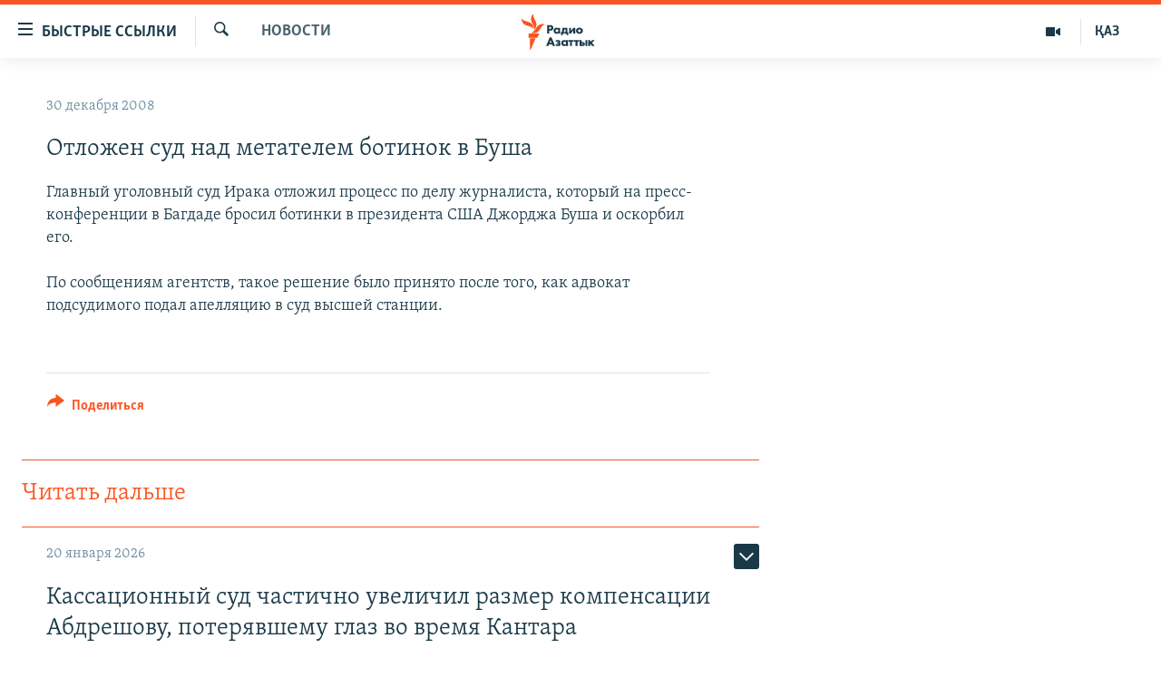

--- FILE ---
content_type: text/html; charset=utf-8
request_url: https://rus.azattyq.org/a/1365070.html
body_size: 37867
content:

<!DOCTYPE html>
<html lang="ru" dir="ltr" class="no-js">
<head>
        <link rel="stylesheet" href="/Content/responsive/RFE/ru-KZ/RFE-ru-KZ.css?&amp;av=0.0.0.0&amp;cb=370">
<script src="https://tags.azattyq.org/rferl-pangea/prod/utag.sync.js"></script><script type='text/javascript' src='https://www.youtube.com/iframe_api' async></script>            <link rel="manifest" href="/manifest.json">
    <script type="text/javascript">
        //a general 'js' detection, must be on top level in <head>, due to CSS performance
        document.documentElement.className = "js";
        var cacheBuster = "370";
        var appBaseUrl = "/";
        var imgEnhancerBreakpoints = [0, 144, 256, 408, 650, 1023, 1597];
        var isLoggingEnabled = false;
        var isPreviewPage = false;
        var isLivePreviewPage = false;

        if (!isPreviewPage) {
            window.RFE = window.RFE || {};
            window.RFE.cacheEnabledByParam = window.location.href.indexOf('nocache=1') === -1;

            const url = new URL(window.location.href);
            const params = new URLSearchParams(url.search);

            // Remove the 'nocache' parameter
            params.delete('nocache');

            // Update the URL without the 'nocache' parameter
            url.search = params.toString();
            window.history.replaceState(null, '', url.toString());
        } else {
            window.addEventListener('load', function() {
                const links = window.document.links;
                for (let i = 0; i < links.length; i++) {
                    links[i].href = '#';
                    links[i].target = '_self';
                }
             })
        }

var pwaEnabled = true;        var swCacheDisabled;
    </script>
    <meta charset="utf-8" />

            <title>&#x41E;&#x442;&#x43B;&#x43E;&#x436;&#x435;&#x43D; &#x441;&#x443;&#x434; &#x43D;&#x430;&#x434; &#x43C;&#x435;&#x442;&#x430;&#x442;&#x435;&#x43B;&#x435;&#x43C; &#x431;&#x43E;&#x442;&#x438;&#x43D;&#x43E;&#x43A; &#x432; &#x411;&#x443;&#x448;&#x430; </title>
            <meta name="description" content="&#x413;&#x43B;&#x430;&#x432;&#x43D;&#x44B;&#x439; &#x443;&#x433;&#x43E;&#x43B;&#x43E;&#x432;&#x43D;&#x44B;&#x439; &#x441;&#x443;&#x434; &#x418;&#x440;&#x430;&#x43A;&#x430; &#x43E;&#x442;&#x43B;&#x43E;&#x436;&#x438;&#x43B; &#x43F;&#x440;&#x43E;&#x446;&#x435;&#x441;&#x441; &#x43F;&#x43E; &#x434;&#x435;&#x43B;&#x443; &#x436;&#x443;&#x440;&#x43D;&#x430;&#x43B;&#x438;&#x441;&#x442;&#x430;, &#x43A;&#x43E;&#x442;&#x43E;&#x440;&#x44B;&#x439; &#x43D;&#x430; &#x43F;&#x440;&#x435;&#x441;&#x441;-&#x43A;&#x43E;&#x43D;&#x444;&#x435;&#x440;&#x435;&#x43D;&#x446;&#x438;&#x438; &#x432; &#x411;&#x430;&#x433;&#x434;&#x430;&#x434;&#x435; &#x431;&#x440;&#x43E;&#x441;&#x438;&#x43B; &#x431;&#x43E;&#x442;&#x438;&#x43D;&#x43A;&#x438; &#x432; &#x43F;&#x440;&#x435;&#x437;&#x438;&#x434;&#x435;&#x43D;&#x442;&#x430; &#x421;&#x428;&#x410; &#x414;&#x436;&#x43E;&#x440;&#x434;&#x436;&#x430; &#x411;&#x443;&#x448;&#x430; &#x438; &#x43E;&#x441;&#x43A;&#x43E;&#x440;&#x431;&#x438;&#x43B; &#x435;&#x433;&#x43E;.&#xD;&#xA;&#xD;&#xA;&#x41F;&#x43E; &#x441;&#x43E;&#x43E;&#x431;&#x449;&#x435;&#x43D;&#x438;&#x44F;&#x43C; &#x430;&#x433;&#x435;&#x43D;&#x442;&#x441;&#x442;&#x432;, &#x442;&#x430;&#x43A;&#x43E;&#x435; &#x440;&#x435;&#x448;&#x435;&#x43D;&#x438;&#x435; &#x431;&#x44B;&#x43B;&#x43E; &#x43F;&#x440;&#x438;&#x43D;&#x44F;&#x442;&#x43E; &#x43F;&#x43E;&#x441;&#x43B;&#x435; &#x442;&#x43E;&#x433;&#x43E;, &#x43A;&#x430;&#x43A; &#x430;&#x434;&#x432;&#x43E;&#x43A;&#x430;&#x442; &#x43F;&#x43E;&#x434;&#x441;&#x443;&#x434;&#x438;&#x43C;&#x43E;&#x433;&#x43E; &#x43F;&#x43E;&#x434;&#x430;&#x43B; &#x430;&#x43F;&#x435;&#x43B;&#x43B;&#x44F;&#x446;&#x438;&#x44E; &#x432; &#x441;&#x443;&#x434; &#x432;&#x44B;&#x441;&#x448;&#x435;&#x439; &#x441;&#x442;&#x430;&#x43D;&#x446;&#x438;&#x438;." />
                <meta name="keywords" content="Новости " />
    <meta name="viewport" content="width=device-width, initial-scale=1.0" />


    <meta http-equiv="X-UA-Compatible" content="IE=edge" />

<meta name="robots" content="max-image-preview:large"><meta name="yandex-verification" content="b4983b94636388c5" />

        <link href="https://rus.azattyq.org/a/1365070.html" rel="canonical" />

        <meta name="apple-mobile-web-app-title" content="&#x420;&#x430;&#x434;&#x438;&#x43E; &#xAB;&#x421;&#x432;&#x43E;&#x431;&#x43E;&#x434;&#x43D;&#x430;&#x44F; &#x415;&#x432;&#x440;&#x43E;&#x43F;&#x430;&#xBB;/&#x420;&#x430;&#x434;&#x438;&#x43E; &#xAB;&#x421;&#x432;&#x43E;&#x431;&#x43E;&#x434;&#x430;&#xBB;" />
        <meta name="apple-mobile-web-app-status-bar-style" content="black" />
            <meta name="apple-itunes-app" content="app-id=475986784, app-argument=//1365070.ltr" />
<meta content="&#x41E;&#x442;&#x43B;&#x43E;&#x436;&#x435;&#x43D; &#x441;&#x443;&#x434; &#x43D;&#x430;&#x434; &#x43C;&#x435;&#x442;&#x430;&#x442;&#x435;&#x43B;&#x435;&#x43C; &#x431;&#x43E;&#x442;&#x438;&#x43D;&#x43E;&#x43A; &#x432; &#x411;&#x443;&#x448;&#x430; " property="og:title"></meta>
<meta content="&#x413;&#x43B;&#x430;&#x432;&#x43D;&#x44B;&#x439; &#x443;&#x433;&#x43E;&#x43B;&#x43E;&#x432;&#x43D;&#x44B;&#x439; &#x441;&#x443;&#x434; &#x418;&#x440;&#x430;&#x43A;&#x430; &#x43E;&#x442;&#x43B;&#x43E;&#x436;&#x438;&#x43B; &#x43F;&#x440;&#x43E;&#x446;&#x435;&#x441;&#x441; &#x43F;&#x43E; &#x434;&#x435;&#x43B;&#x443; &#x436;&#x443;&#x440;&#x43D;&#x430;&#x43B;&#x438;&#x441;&#x442;&#x430;, &#x43A;&#x43E;&#x442;&#x43E;&#x440;&#x44B;&#x439; &#x43D;&#x430; &#x43F;&#x440;&#x435;&#x441;&#x441;-&#x43A;&#x43E;&#x43D;&#x444;&#x435;&#x440;&#x435;&#x43D;&#x446;&#x438;&#x438; &#x432; &#x411;&#x430;&#x433;&#x434;&#x430;&#x434;&#x435; &#x431;&#x440;&#x43E;&#x441;&#x438;&#x43B; &#x431;&#x43E;&#x442;&#x438;&#x43D;&#x43A;&#x438; &#x432; &#x43F;&#x440;&#x435;&#x437;&#x438;&#x434;&#x435;&#x43D;&#x442;&#x430; &#x421;&#x428;&#x410; &#x414;&#x436;&#x43E;&#x440;&#x434;&#x436;&#x430; &#x411;&#x443;&#x448;&#x430; &#x438; &#x43E;&#x441;&#x43A;&#x43E;&#x440;&#x431;&#x438;&#x43B; &#x435;&#x433;&#x43E;.&#xD;&#xA;&#xD;&#xA;&#x41F;&#x43E; &#x441;&#x43E;&#x43E;&#x431;&#x449;&#x435;&#x43D;&#x438;&#x44F;&#x43C; &#x430;&#x433;&#x435;&#x43D;&#x442;&#x441;&#x442;&#x432;, &#x442;&#x430;&#x43A;&#x43E;&#x435; &#x440;&#x435;&#x448;&#x435;&#x43D;&#x438;&#x435; &#x431;&#x44B;&#x43B;&#x43E; &#x43F;&#x440;&#x438;&#x43D;&#x44F;&#x442;&#x43E; &#x43F;&#x43E;&#x441;&#x43B;&#x435; &#x442;&#x43E;&#x433;&#x43E;, &#x43A;&#x430;&#x43A; &#x430;&#x434;&#x432;&#x43E;&#x43A;&#x430;&#x442; &#x43F;&#x43E;&#x434;&#x441;&#x443;&#x434;&#x438;&#x43C;&#x43E;&#x433;&#x43E; &#x43F;&#x43E;&#x434;&#x430;&#x43B; &#x430;&#x43F;&#x435;&#x43B;&#x43B;&#x44F;&#x446;&#x438;&#x44E; &#x432; &#x441;&#x443;&#x434; &#x432;&#x44B;&#x441;&#x448;&#x435;&#x439; &#x441;&#x442;&#x430;&#x43D;&#x446;&#x438;&#x438;." property="og:description"></meta>
<meta content="article" property="og:type"></meta>
<meta content="https://rus.azattyq.org/a/1365070.html" property="og:url"></meta>
<meta content="&#x420;&#x430;&#x434;&#x438;&#x43E; &#x410;&#x437;&#x430;&#x442;&#x442;&#x44B;&#x43A;" property="og:site_name"></meta>
<meta content="https://www.facebook.com/RadioAzattyq" property="article:publisher"></meta>
<meta content="https://rus.azattyq.org/Content/responsive/RFE/ru-KZ/img/top_logo_news.png" property="og:image"></meta>
<meta content="1200" property="og:image:width"></meta>
<meta content="675" property="og:image:height"></meta>
<meta content="site logo" property="og:image:alt"></meta>
<meta content="137980759673857" property="fb:app_id"></meta>
<meta content="summary_large_image" name="twitter:card"></meta>
<meta content="@Radio_Azattyk" name="twitter:site"></meta>
<meta content="https://rus.azattyq.org/Content/responsive/RFE/ru-KZ/img/top_logo_news.png" name="twitter:image"></meta>
<meta content="&#x41E;&#x442;&#x43B;&#x43E;&#x436;&#x435;&#x43D; &#x441;&#x443;&#x434; &#x43D;&#x430;&#x434; &#x43C;&#x435;&#x442;&#x430;&#x442;&#x435;&#x43B;&#x435;&#x43C; &#x431;&#x43E;&#x442;&#x438;&#x43D;&#x43E;&#x43A; &#x432; &#x411;&#x443;&#x448;&#x430; " name="twitter:title"></meta>
<meta content="&#x413;&#x43B;&#x430;&#x432;&#x43D;&#x44B;&#x439; &#x443;&#x433;&#x43E;&#x43B;&#x43E;&#x432;&#x43D;&#x44B;&#x439; &#x441;&#x443;&#x434; &#x418;&#x440;&#x430;&#x43A;&#x430; &#x43E;&#x442;&#x43B;&#x43E;&#x436;&#x438;&#x43B; &#x43F;&#x440;&#x43E;&#x446;&#x435;&#x441;&#x441; &#x43F;&#x43E; &#x434;&#x435;&#x43B;&#x443; &#x436;&#x443;&#x440;&#x43D;&#x430;&#x43B;&#x438;&#x441;&#x442;&#x430;, &#x43A;&#x43E;&#x442;&#x43E;&#x440;&#x44B;&#x439; &#x43D;&#x430; &#x43F;&#x440;&#x435;&#x441;&#x441;-&#x43A;&#x43E;&#x43D;&#x444;&#x435;&#x440;&#x435;&#x43D;&#x446;&#x438;&#x438; &#x432; &#x411;&#x430;&#x433;&#x434;&#x430;&#x434;&#x435; &#x431;&#x440;&#x43E;&#x441;&#x438;&#x43B; &#x431;&#x43E;&#x442;&#x438;&#x43D;&#x43A;&#x438; &#x432; &#x43F;&#x440;&#x435;&#x437;&#x438;&#x434;&#x435;&#x43D;&#x442;&#x430; &#x421;&#x428;&#x410; &#x414;&#x436;&#x43E;&#x440;&#x434;&#x436;&#x430; &#x411;&#x443;&#x448;&#x430; &#x438; &#x43E;&#x441;&#x43A;&#x43E;&#x440;&#x431;&#x438;&#x43B; &#x435;&#x433;&#x43E;.&#xD;&#xA;&#xD;&#xA;&#x41F;&#x43E; &#x441;&#x43E;&#x43E;&#x431;&#x449;&#x435;&#x43D;&#x438;&#x44F;&#x43C; &#x430;&#x433;&#x435;&#x43D;&#x442;&#x441;&#x442;&#x432;, &#x442;&#x430;&#x43A;&#x43E;&#x435; &#x440;&#x435;&#x448;&#x435;&#x43D;&#x438;&#x435; &#x431;&#x44B;&#x43B;&#x43E; &#x43F;&#x440;&#x438;&#x43D;&#x44F;&#x442;&#x43E; &#x43F;&#x43E;&#x441;&#x43B;&#x435; &#x442;&#x43E;&#x433;&#x43E;, &#x43A;&#x430;&#x43A; &#x430;&#x434;&#x432;&#x43E;&#x43A;&#x430;&#x442; &#x43F;&#x43E;&#x434;&#x441;&#x443;&#x434;&#x438;&#x43C;&#x43E;&#x433;&#x43E; &#x43F;&#x43E;&#x434;&#x430;&#x43B; &#x430;&#x43F;&#x435;&#x43B;&#x43B;&#x44F;&#x446;&#x438;&#x44E; &#x432; &#x441;&#x443;&#x434; &#x432;&#x44B;&#x441;&#x448;&#x435;&#x439; &#x441;&#x442;&#x430;&#x43D;&#x446;&#x438;&#x438;." name="twitter:description"></meta>
                    <link rel="amphtml" href="https://rus.azattyq.org/amp/1365070.html" />
<script type="application/ld+json">{"articleSection":"Новости ","isAccessibleForFree":true,"headline":"Отложен суд над метателем ботинок в Буша ","inLanguage":"ru-KZ","keywords":"Новости ","author":{"@type":"Person","name":"Автор"},"datePublished":"2008-12-30 17:44:49Z","dateModified":"2008-12-30 17:44:49Z","publisher":{"logo":{"width":512,"height":220,"@type":"ImageObject","url":"https://rus.azattyq.org/Content/responsive/RFE/ru-KZ/img/logo.png"},"@type":"NewsMediaOrganization","url":"https://rus.azattyq.org","sameAs":["https://facebook.com/RadioAzattyq","https://twitter.com/RadioAzattyq","https://www.youtube.com/user/AzattyqRadio","https://www.instagram.com/azattyq","https://t.me/RadioAzattyq"],"name":"Радио Азаттык","alternateName":""},"@context":"https://schema.org","@type":"NewsArticle","mainEntityOfPage":"https://rus.azattyq.org/a/1365070.html","url":"https://rus.azattyq.org/a/1365070.html","description":"Главный уголовный суд Ирака отложил процесс по делу журналиста, который на пресс-конференции в Багдаде бросил ботинки в президента США Джорджа Буша и оскорбил его.\r\n\r\nПо сообщениям агентств, такое решение было принято после того, как адвокат подсудимого подал апелляцию в суд высшей станции.","image":{"width":1080,"height":608,"@type":"ImageObject","url":"https://gdb.rferl.org/00000000-0000-0000-0000-000000000000_w1080_h608.gif"},"name":"Отложен суд над метателем ботинок в Буша "}</script>
    <script src="/Scripts/responsive/infographics.bundle.min.js?&amp;av=0.0.0.0&amp;cb=370"></script>
        <script src="/Scripts/responsive/dollardom.min.js?&amp;av=0.0.0.0&amp;cb=370"></script>
        <script src="/Scripts/responsive/modules/commons.js?&amp;av=0.0.0.0&amp;cb=370"></script>
        <script src="/Scripts/responsive/modules/app_code.js?&amp;av=0.0.0.0&amp;cb=370"></script>

        <link rel="icon" type="image/svg+xml" href="/Content/responsive/RFE/img/webApp/favicon.svg" />
        <link rel="alternate icon" href="/Content/responsive/RFE/img/webApp/favicon.ico" />
            <link rel="mask-icon" color="#ea6903" href="/Content/responsive/RFE/img/webApp/favicon_safari.svg" />
        <link rel="apple-touch-icon" sizes="152x152" href="/Content/responsive/RFE/img/webApp/ico-152x152.png" />
        <link rel="apple-touch-icon" sizes="144x144" href="/Content/responsive/RFE/img/webApp/ico-144x144.png" />
        <link rel="apple-touch-icon" sizes="114x114" href="/Content/responsive/RFE/img/webApp/ico-114x114.png" />
        <link rel="apple-touch-icon" sizes="72x72" href="/Content/responsive/RFE/img/webApp/ico-72x72.png" />
        <link rel="apple-touch-icon-precomposed" href="/Content/responsive/RFE/img/webApp/ico-57x57.png" />
        <link rel="icon" sizes="192x192" href="/Content/responsive/RFE/img/webApp/ico-192x192.png" />
        <link rel="icon" sizes="128x128" href="/Content/responsive/RFE/img/webApp/ico-128x128.png" />
        <meta name="msapplication-TileColor" content="#ffffff" />
        <meta name="msapplication-TileImage" content="/Content/responsive/RFE/img/webApp/ico-144x144.png" />
                <link rel="preload" href="/Content/responsive/fonts/Skolar-Lt_Cyrl_v2.4.woff" type="font/woff" as="font" crossorigin="anonymous" />
    <link rel="alternate" type="application/rss+xml" title="RFE/RL - Top Stories [RSS]" href="/api/" />
    <link rel="sitemap" type="application/rss+xml" href="/sitemap.xml" />
    
    



</head>
<body class=" nav-no-loaded cc_theme pg-arch arch-news nojs-images ">
        <script type="text/javascript" >
            var analyticsData = {url:"https://rus.azattyq.org/a/1365070.html",property_id:"418",article_uid:"1365070",page_title:"Отложен суд над метателем ботинок в Буша ",page_type:"article",content_type:"article",subcontent_type:"article",last_modified:"2008-12-30 17:44:49Z",pub_datetime:"2008-12-30 17:44:49Z",pub_year:"2008",pub_month:"12",pub_day:"30",pub_hour:"17",pub_weekday:"Tuesday",section:"новости ",english_section:"news-azattyq",byline:"",categories:"news-azattyq",domain:"rus.azattyq.org",language:"Russian",language_service:"RFERL Kazakh",platform:"web",copied:"no",copied_article:"",copied_title:"",runs_js:"Yes",cms_release:"8.44.0.0.370",enviro_type:"prod",slug:"",entity:"RFE",short_language_service:"KAZ",platform_short:"W",page_name:"Отложен суд над метателем ботинок в Буша "};
        </script>
<noscript><iframe src="https://www.googletagmanager.com/ns.html?id=GTM-WXZBPZ" height="0" width="0" style="display:none;visibility:hidden"></iframe></noscript>        <script type="text/javascript" data-cookiecategory="analytics">
            var gtmEventObject = Object.assign({}, analyticsData, {event: 'page_meta_ready'});window.dataLayer = window.dataLayer || [];window.dataLayer.push(gtmEventObject);
            if (top.location === self.location) { //if not inside of an IFrame
                 var renderGtm = "true";
                 if (renderGtm === "true") {
            (function(w,d,s,l,i){w[l]=w[l]||[];w[l].push({'gtm.start':new Date().getTime(),event:'gtm.js'});var f=d.getElementsByTagName(s)[0],j=d.createElement(s),dl=l!='dataLayer'?'&l='+l:'';j.async=true;j.src='//www.googletagmanager.com/gtm.js?id='+i+dl;f.parentNode.insertBefore(j,f);})(window,document,'script','dataLayer','GTM-WXZBPZ');
                 }
            }
        </script>
        <!--Analytics tag js version start-->
            <script type="text/javascript" data-cookiecategory="analytics">
                var utag_data = Object.assign({}, analyticsData, {});
if(typeof(TealiumTagFrom)==='function' && typeof(TealiumTagSearchKeyword)==='function') {
var utag_from=TealiumTagFrom();var utag_searchKeyword=TealiumTagSearchKeyword();
if(utag_searchKeyword!=null && utag_searchKeyword!=='' && utag_data["search_keyword"]==null) utag_data["search_keyword"]=utag_searchKeyword;if(utag_from!=null && utag_from!=='') utag_data["from"]=TealiumTagFrom();}
                if(window.top!== window.self&&utag_data.page_type==="snippet"){utag_data.page_type = 'iframe';}
                try{if(window.top!==window.self&&window.self.location.hostname===window.top.location.hostname){utag_data.platform = 'self-embed';utag_data.platform_short = 'se';}}catch(e){if(window.top!==window.self&&window.self.location.search.includes("platformType=self-embed")){utag_data.platform = 'cross-promo';utag_data.platform_short = 'cp';}}
                (function(a,b,c,d){    a="https://tags.azattyq.org/rferl-pangea/prod/utag.js";    b=document;c="script";d=b.createElement(c);d.src=a;d.type="text/java"+c;d.async=true;    a=b.getElementsByTagName(c)[0];a.parentNode.insertBefore(d,a);    })();
            </script>
        <!--Analytics tag js version end-->
<!-- Analytics tag management NoScript -->
<noscript>
<img style="position: absolute; border: none;" src="https://ssc.azattyq.org/b/ss/bbgprod,bbgentityrferl/1/G.4--NS/2115435125?pageName=rfe%3akaz%3aw%3aarticle%3a%d0%9e%d1%82%d0%bb%d0%be%d0%b6%d0%b5%d0%bd%20%d1%81%d1%83%d0%b4%20%d0%bd%d0%b0%d0%b4%20%d0%bc%d0%b5%d1%82%d0%b0%d1%82%d0%b5%d0%bb%d0%b5%d0%bc%20%d0%b1%d0%be%d1%82%d0%b8%d0%bd%d0%be%d0%ba%20%d0%b2%20%d0%91%d1%83%d1%88%d0%b0%20&amp;c6=%d0%9e%d1%82%d0%bb%d0%be%d0%b6%d0%b5%d0%bd%20%d1%81%d1%83%d0%b4%20%d0%bd%d0%b0%d0%b4%20%d0%bc%d0%b5%d1%82%d0%b0%d1%82%d0%b5%d0%bb%d0%b5%d0%bc%20%d0%b1%d0%be%d1%82%d0%b8%d0%bd%d0%be%d0%ba%20%d0%b2%20%d0%91%d1%83%d1%88%d0%b0%20&amp;v36=8.44.0.0.370&amp;v6=D=c6&amp;g=https%3a%2f%2frus.azattyq.org%2fa%2f1365070.html&amp;c1=D=g&amp;v1=D=g&amp;events=event1,event52&amp;c16=rferl%20kazakh&amp;v16=D=c16&amp;c5=news-azattyq&amp;v5=D=c5&amp;ch=%d0%9d%d0%be%d0%b2%d0%be%d1%81%d1%82%d0%b8%20&amp;c15=russian&amp;v15=D=c15&amp;c4=article&amp;v4=D=c4&amp;c14=1365070&amp;v14=D=c14&amp;v20=no&amp;c17=web&amp;v17=D=c17&amp;mcorgid=518abc7455e462b97f000101%40adobeorg&amp;server=rus.azattyq.org&amp;pageType=D=c4&amp;ns=bbg&amp;v29=D=server&amp;v25=rfe&amp;v30=418&amp;v105=D=User-Agent " alt="analytics" width="1" height="1" /></noscript>
<!-- End of Analytics tag management NoScript -->


        <!--*** Accessibility links - For ScreenReaders only ***-->
        <section>
            <div class="sr-only">
                <h2>&#x414;&#x43E;&#x441;&#x442;&#x443;&#x43F;&#x43D;&#x43E;&#x441;&#x442;&#x44C; &#x441;&#x441;&#x44B;&#x43B;&#x43E;&#x43A;</h2>
                <ul>
                    <li><a href="#content" data-disable-smooth-scroll="1">&#x412;&#x435;&#x440;&#x43D;&#x443;&#x442;&#x44C;&#x441;&#x44F; &#x43A; &#x43E;&#x441;&#x43D;&#x43E;&#x432;&#x43D;&#x43E;&#x43C;&#x443; &#x441;&#x43E;&#x434;&#x435;&#x440;&#x436;&#x430;&#x43D;&#x438;&#x44E;</a></li>
                    <li><a href="#navigation" data-disable-smooth-scroll="1">&#x412;&#x435;&#x440;&#x43D;&#x443;&#x442;&#x441;&#x44F; &#x43A; &#x433;&#x43B;&#x430;&#x432;&#x43D;&#x43E;&#x439; &#x43D;&#x430;&#x432;&#x438;&#x433;&#x430;&#x446;&#x438;&#x438;</a></li>
                    <li><a href="#txtHeaderSearch" data-disable-smooth-scroll="1">&#x412;&#x435;&#x440;&#x43D;&#x443;&#x442;&#x441;&#x44F; &#x43A; &#x43F;&#x43E;&#x438;&#x441;&#x43A;&#x443;</a></li>
                </ul>
            </div>
        </section>
    




<div dir="ltr">
    <div id="page">
            <aside>

<div class="c-lightbox overlay-modal">
    <div class="c-lightbox__intro">
        <h2 class="c-lightbox__intro-title"></h2>
        <button class="btn btn--rounded c-lightbox__btn c-lightbox__intro-next" title="&#x421;&#x43B;&#x435;&#x434;&#x443;&#x44E;&#x449;&#x438;&#x439;">
            <span class="ico ico--rounded ico-chevron-forward"></span>
            <span class="sr-only">&#x421;&#x43B;&#x435;&#x434;&#x443;&#x44E;&#x449;&#x438;&#x439;</span>
        </button>
    </div>
    <div class="c-lightbox__nav">
        <button class="btn btn--rounded c-lightbox__btn c-lightbox__btn--close" title="&#x417;&#x430;&#x43A;&#x440;&#x44B;&#x442;&#x44C;">
            <span class="ico ico--rounded ico-close"></span>
            <span class="sr-only">&#x417;&#x430;&#x43A;&#x440;&#x44B;&#x442;&#x44C;</span>
        </button>
        <button class="btn btn--rounded c-lightbox__btn c-lightbox__btn--prev" title="&#x41F;&#x440;&#x435;&#x434;&#x44B;&#x434;&#x443;&#x449;&#x438;&#x439;">
            <span class="ico ico--rounded ico-chevron-backward"></span>
            <span class="sr-only">&#x41F;&#x440;&#x435;&#x434;&#x44B;&#x434;&#x443;&#x449;&#x438;&#x439;</span>
        </button>
        <button class="btn btn--rounded c-lightbox__btn c-lightbox__btn--next" title="&#x421;&#x43B;&#x435;&#x434;&#x443;&#x44E;&#x449;&#x438;&#x439;">
            <span class="ico ico--rounded ico-chevron-forward"></span>
            <span class="sr-only">&#x421;&#x43B;&#x435;&#x434;&#x443;&#x44E;&#x449;&#x438;&#x439;</span>
        </button>
    </div>
    <div class="c-lightbox__content-wrap">
        <figure class="c-lightbox__content">
            <span class="c-spinner c-spinner--lightbox">
                <img src="/Content/responsive/img/player-spinner.png"
                     alt="please wait"
                     title="please wait" />
            </span>
            <div class="c-lightbox__img">
                <div class="thumb">
                    <img src="" alt="" />
                </div>
            </div>
            <figcaption>
                <div class="c-lightbox__info c-lightbox__info--foot">
                    <span class="c-lightbox__counter"></span>
                    <span class="caption c-lightbox__caption"></span>
                </div>
            </figcaption>
        </figure>
    </div>
    <div class="hidden">
        <div class="content-advisory__box content-advisory__box--lightbox">
            <span class="content-advisory__box-text">&#x42D;&#x442;&#x430; &#x444;&#x43E;&#x442;&#x43E;&#x433;&#x440;&#x430;&#x444;&#x438;&#x44F; &#x441;&#x43E;&#x434;&#x435;&#x440;&#x436;&#x438;&#x442; &#x43A;&#x43E;&#x43D;&#x442;&#x435;&#x43D;&#x442;, &#x43A;&#x43E;&#x442;&#x43E;&#x440;&#x44B;&#x439; &#x43C;&#x43E;&#x436;&#x435;&#x442; &#x43F;&#x43E;&#x43A;&#x430;&#x437;&#x430;&#x442;&#x44C;&#x441;&#x44F; &#x43E;&#x441;&#x43A;&#x43E;&#x440;&#x431;&#x438;&#x442;&#x435;&#x43B;&#x44C;&#x43D;&#x44B;&#x43C; &#x438;&#x43B;&#x438; &#x43D;&#x435;&#x434;&#x43E;&#x43F;&#x443;&#x441;&#x442;&#x438;&#x43C;&#x44B;&#x43C;.</span>
            <button class="btn btn--transparent content-advisory__box-btn m-t-md" value="text" type="button">
                <span class="btn__text">
                    &#x41A;&#x43B;&#x438;&#x43A;&#x43D;&#x438;&#x442;&#x435;, &#x447;&#x442;&#x43E;&#x431;&#x44B; &#x43F;&#x43E;&#x441;&#x43C;&#x43E;&#x442;&#x440;&#x435;&#x442;&#x44C;
                </span>
            </button>
        </div>
    </div>
</div>                
<div class="ctc-message pos-fix">
    <div class="ctc-message__inner">Link has been copied to clipboard</div>
</div>
            </aside>

<div class="hdr-20 hdr-20--big">
    <div class="hdr-20__inner">
        <div class="hdr-20__max pos-rel">
            <div class="hdr-20__side hdr-20__side--primary d-flex">
                <label data-for="main-menu-ctrl" data-switcher-trigger="true" data-switch-target="main-menu-ctrl" class="burger hdr-trigger pos-rel trans-trigger" data-trans-evt="click" data-trans-id="menu">
                    <span class="ico ico-close hdr-trigger__ico hdr-trigger__ico--close burger__ico burger__ico--close"></span>
                    <span class="ico ico-menu hdr-trigger__ico hdr-trigger__ico--open burger__ico burger__ico--open"></span>
                        <span class="burger__label">&#x411;&#x44B;&#x441;&#x442;&#x440;&#x44B;&#x435; &#x441;&#x441;&#x44B;&#x43B;&#x43A;&#x438;</span>
                </label>
                <div class="menu-pnl pos-fix trans-target" data-switch-target="main-menu-ctrl" data-trans-id="menu">
                    <div class="menu-pnl__inner">
                        <nav class="main-nav menu-pnl__item menu-pnl__item--first">
                            <ul class="main-nav__list accordeon" data-analytics-tales="false" data-promo-name="link" data-location-name="nav,secnav">
                                

        <li class="main-nav__item accordeon__item" data-switch-target="menu-item-598">
            <label class="main-nav__item-name main-nav__item-name--label accordeon__control-label" data-switcher-trigger="true" data-for="menu-item-598">
                &#x426;&#x435;&#x43D;&#x442;&#x440;&#x430;&#x43B;&#x44C;&#x43D;&#x430;&#x44F; &#x410;&#x437;&#x438;&#x44F;
                <span class="ico ico-chevron-down main-nav__chev"></span>
            </label>
            <div class="main-nav__sub-list">
                
    <a class="main-nav__item-name main-nav__item-name--link main-nav__item-name--sub" href="/p/6951.html" title="&#x41A;&#x430;&#x437;&#x430;&#x445;&#x441;&#x442;&#x430;&#x43D;" data-item-name="kazakhstan-rus" >&#x41A;&#x430;&#x437;&#x430;&#x445;&#x441;&#x442;&#x430;&#x43D;</a>

    <a class="main-nav__item-name main-nav__item-name--link main-nav__item-name--sub" href="/kyrgyzstan" title="&#x41A;&#x44B;&#x440;&#x433;&#x44B;&#x437;&#x441;&#x442;&#x430;&#x43D;" data-item-name="Kyrgyzstan-rus" >&#x41A;&#x44B;&#x440;&#x433;&#x44B;&#x437;&#x441;&#x442;&#x430;&#x43D;</a>

    <a class="main-nav__item-name main-nav__item-name--link main-nav__item-name--sub" href="/uzbekistan" title="&#x423;&#x437;&#x431;&#x435;&#x43A;&#x438;&#x441;&#x442;&#x430;&#x43D;" data-item-name="uzbekistan-rus" >&#x423;&#x437;&#x431;&#x435;&#x43A;&#x438;&#x441;&#x442;&#x430;&#x43D;</a>

    <a class="main-nav__item-name main-nav__item-name--link main-nav__item-name--sub" href="/tajikistan" title="&#x422;&#x430;&#x434;&#x436;&#x438;&#x43A;&#x438;&#x441;&#x442;&#x430;&#x43D;" data-item-name="tajikistan-rus" >&#x422;&#x430;&#x434;&#x436;&#x438;&#x43A;&#x438;&#x441;&#x442;&#x430;&#x43D;</a>

            </div>
        </li>

        <li class="main-nav__item">
            <a class="main-nav__item-name main-nav__item-name--link" href="/z/360" title="&#x41D;&#x43E;&#x432;&#x43E;&#x441;&#x442;&#x438;" data-item-name="news-azattyq" >&#x41D;&#x43E;&#x432;&#x43E;&#x441;&#x442;&#x438;</a>
        </li>

        <li class="main-nav__item">
            <a class="main-nav__item-name main-nav__item-name--link" href="/z/22747" title="&#x412;&#x43E;&#x439;&#x43D;&#x430; &#x432; &#x423;&#x43A;&#x440;&#x430;&#x438;&#x43D;&#x435;" data-item-name="war-in-ukraine" >&#x412;&#x43E;&#x439;&#x43D;&#x430; &#x432; &#x423;&#x43A;&#x440;&#x430;&#x438;&#x43D;&#x435;</a>
        </li>

        <li class="main-nav__item accordeon__item" data-switch-target="menu-item-4683">
            <label class="main-nav__item-name main-nav__item-name--label accordeon__control-label" data-switcher-trigger="true" data-for="menu-item-4683">
                &#x41D;&#x430; &#x434;&#x440;&#x443;&#x433;&#x438;&#x445; &#x44F;&#x437;&#x44B;&#x43A;&#x430;&#x445;
                <span class="ico ico-chevron-down main-nav__chev"></span>
            </label>
            <div class="main-nav__sub-list">
                
    <a class="main-nav__item-name main-nav__item-name--link main-nav__item-name--sub" href="https://www.azattyq.org/" title="&#x49A;&#x430;&#x437;&#x430;&#x49B;&#x448;&#x430;"  target="_blank" rel="noopener">&#x49A;&#x430;&#x437;&#x430;&#x49B;&#x448;&#x430;</a>

    <a class="main-nav__item-name main-nav__item-name--link main-nav__item-name--sub" href="https://www.azattyk.org/" title="&#x41A;&#x44B;&#x440;&#x433;&#x44B;&#x437;&#x447;&#x430;"  target="_blank" rel="noopener">&#x41A;&#x44B;&#x440;&#x433;&#x44B;&#x437;&#x447;&#x430;</a>

    <a class="main-nav__item-name main-nav__item-name--link main-nav__item-name--sub" href="https://www.ozodlik.org/" title="&#x40E;&#x437;&#x431;&#x435;&#x43A;&#x447;&#x430;"  target="_blank" rel="noopener">&#x40E;&#x437;&#x431;&#x435;&#x43A;&#x447;&#x430;</a>

    <a class="main-nav__item-name main-nav__item-name--link main-nav__item-name--sub" href="https://www.ozodi.org/" title="&#x422;&#x43E;&#x4B7;&#x438;&#x43A;&#x4E3;"  target="_blank" rel="noopener">&#x422;&#x43E;&#x4B7;&#x438;&#x43A;&#x4E3;</a>

    <a class="main-nav__item-name main-nav__item-name--link main-nav__item-name--sub" href="https://www.azathabar.com/" title="T&#xFC;rkmen&#xE7;e"  target="_blank" rel="noopener">T&#xFC;rkmen&#xE7;e</a>

            </div>
        </li>



                            </ul>
                        </nav>
                        

<div class="menu-pnl__item">
        <a href="https://www.azattyq.org" class="menu-pnl__item-link" alt="&#x49A;&#x430;&#x437;&#x430;&#x49B;">&#x49A;&#x430;&#x437;&#x430;&#x49B;</a>
</div>


                        
                            <div class="menu-pnl__item menu-pnl__item--social">
                                    <h5 class="menu-pnl__sub-head">&#x41F;&#x43E;&#x434;&#x43F;&#x438;&#x448;&#x438;&#x442;&#x435;&#x441;&#x44C; &#x43D;&#x430; &#x43D;&#x430;&#x441; &#x432; &#x441;&#x43E;&#x446;&#x441;&#x435;&#x442;&#x44F;&#x445;</h5>

        <a href="https://facebook.com/RadioAzattyq" title="&#x410;&#x437;&#x430;&#x442;&#x442;&#x44B;&#x43A; &#x432; Facebook&#x27;e" data-analytics-text="follow_on_facebook" class="btn btn--rounded btn--social-inverted menu-pnl__btn js-social-btn btn-facebook"  target="_blank" rel="noopener">
            <span class="ico ico-facebook-alt ico--rounded"></span>
        </a>


        <a href="https://www.youtube.com/user/AzattyqRadio" title="&#x41D;&#x430;&#x448; Youtube-&#x43A;&#x430;&#x43D;&#x430;&#x43B;" data-analytics-text="follow_on_youtube" class="btn btn--rounded btn--social-inverted menu-pnl__btn js-social-btn btn-youtube"  target="_blank" rel="noopener">
            <span class="ico ico-youtube ico--rounded"></span>
        </a>


        <a href="https://twitter.com/RadioAzattyq" title="&#x410;&#x437;&#x430;&#x442;&#x442;&#x44B;&#x43A; &#x432; Twitter&#x27;e" data-analytics-text="follow_on_twitter" class="btn btn--rounded btn--social-inverted menu-pnl__btn js-social-btn btn-twitter"  target="_blank" rel="noopener">
            <span class="ico ico-twitter ico--rounded"></span>
        </a>


        <a href="https://www.instagram.com/azattyq" title="&#x410;&#x437;&#x430;&#x442;&#x442;&#x44B;&#x43A; &#x432; Instagram&#x27;&#x435;" data-analytics-text="follow_on_instagram" class="btn btn--rounded btn--social-inverted menu-pnl__btn js-social-btn btn-instagram"  target="_blank" rel="noopener">
            <span class="ico ico-instagram ico--rounded"></span>
        </a>


        <a href="https://t.me/RadioAzattyq" title="&#x410;&#x437;&#x430;&#x442;&#x442;&#x44B;&#x43A; &#x432; Telegram&#x27;&#x435;" data-analytics-text="follow_on_telegram" class="btn btn--rounded btn--social-inverted menu-pnl__btn js-social-btn btn-telegram"  target="_blank" rel="noopener">
            <span class="ico ico-telegram ico--rounded"></span>
        </a>

                            </div>
                            <div class="menu-pnl__item">
                                <a href="/navigation/allsites" class="menu-pnl__item-link">
                                    <span class="ico ico-languages "></span>
                                    &#x412;&#x441;&#x435; &#x441;&#x430;&#x439;&#x442;&#x44B; &#x420;&#x421;&#x415;/&#x420;&#x421;
                                </a>
                            </div>
                    </div>
                </div>
                <label data-for="top-search-ctrl" data-switcher-trigger="true" data-switch-target="top-search-ctrl" class="top-srch-trigger hdr-trigger">
                    <span class="ico ico-close hdr-trigger__ico hdr-trigger__ico--close top-srch-trigger__ico top-srch-trigger__ico--close"></span>
                    <span class="ico ico-search hdr-trigger__ico hdr-trigger__ico--open top-srch-trigger__ico top-srch-trigger__ico--open"></span>
                </label>
                <div class="srch-top srch-top--in-header" data-switch-target="top-search-ctrl">
                    <div class="container">
                        
<form action="/s" class="srch-top__form srch-top__form--in-header" id="form-topSearchHeader" method="get" role="search">    <label for="txtHeaderSearch" class="sr-only">&#x418;&#x441;&#x43A;&#x430;&#x442;&#x44C;</label>
    <input type="text" id="txtHeaderSearch" name="k" placeholder="&#x41F;&#x43E;&#x438;&#x441;&#x43A;" accesskey="s" value="" class="srch-top__input analyticstag-event" onkeydown="if (event.keyCode === 13) { FireAnalyticsTagEventOnSearch('search', $dom.get('#txtHeaderSearch')[0].value) }" />
    <button title="&#x418;&#x441;&#x43A;&#x430;&#x442;&#x44C;" type="submit" class="btn btn--top-srch analyticstag-event" onclick="FireAnalyticsTagEventOnSearch('search', $dom.get('#txtHeaderSearch')[0].value) ">
        <span class="ico ico-search"></span>
    </button>
</form>
                    </div>
                </div>
                <a href="/" class="main-logo-link">
                    <img src="/Content/responsive/RFE/ru-KZ/img/logo-compact.svg" class="main-logo main-logo--comp" alt="site logo">
                        <img src="/Content/responsive/RFE/ru-KZ/img/logo.svg" class="main-logo main-logo--big" alt="site logo">
                </a>
            </div>
            <div class="hdr-20__side hdr-20__side--secondary d-flex">
                

    <a href="https://www.azattyq.org" title="&#x49A;&#x410;&#x417;" class="hdr-20__secondary-item hdr-20__secondary-item--lang" data-item-name="satellite">
        
&#x49A;&#x410;&#x417;
    </a>

    <a href="/multimedia" title="&#x41C;&#x443;&#x43B;&#x44C;&#x442;&#x438;&#x43C;&#x435;&#x434;&#x438;&#x430;" class="hdr-20__secondary-item" data-item-name="video">
        
    <span class="ico ico-video hdr-20__secondary-icon"></span>

    </a>

    <a href="/s" title="&#x418;&#x441;&#x43A;&#x430;&#x442;&#x44C;" class="hdr-20__secondary-item hdr-20__secondary-item--search" data-item-name="search">
        
    <span class="ico ico-search hdr-20__secondary-icon hdr-20__secondary-icon--search"></span>

    </a>



                
                <div class="srch-bottom">
                    
<form action="/s" class="srch-bottom__form d-flex" id="form-bottomSearch" method="get" role="search">    <label for="txtSearch" class="sr-only">&#x418;&#x441;&#x43A;&#x430;&#x442;&#x44C;</label>
    <input type="search" id="txtSearch" name="k" placeholder="&#x41F;&#x43E;&#x438;&#x441;&#x43A;" accesskey="s" value="" class="srch-bottom__input analyticstag-event" onkeydown="if (event.keyCode === 13) { FireAnalyticsTagEventOnSearch('search', $dom.get('#txtSearch')[0].value) }" />
    <button title="&#x418;&#x441;&#x43A;&#x430;&#x442;&#x44C;" type="submit" class="btn btn--bottom-srch analyticstag-event" onclick="FireAnalyticsTagEventOnSearch('search', $dom.get('#txtSearch')[0].value) ">
        <span class="ico ico-search"></span>
    </button>
</form>
                </div>
            </div>
            <img src="/Content/responsive/RFE/ru-KZ/img/logo-print.gif" class="logo-print" alt="site logo">
            <img src="/Content/responsive/RFE/ru-KZ/img/logo-print_color.png" class="logo-print logo-print--color" alt="site logo">
        </div>
    </div>
</div>
    <script>
        if (document.body.className.indexOf('pg-home') > -1) {
            var nav2In = document.querySelector('.hdr-20__inner');
            var nav2Sec = document.querySelector('.hdr-20__side--secondary');
            var secStyle = window.getComputedStyle(nav2Sec);
            if (nav2In && window.pageYOffset < 150 && secStyle['position'] !== 'fixed') {
                nav2In.classList.add('hdr-20__inner--big')
            }
        }
    </script>



<div class="c-hlights c-hlights--breaking c-hlights--no-item" data-hlight-display="mobile,desktop">
    <div class="c-hlights__wrap container p-0">
        <div class="c-hlights__nav">
            <a role="button" href="#" title="&#x41F;&#x440;&#x435;&#x434;&#x44B;&#x434;&#x443;&#x449;&#x438;&#x439;">
                <span class="ico ico-chevron-backward m-0"></span>
                <span class="sr-only">&#x41F;&#x440;&#x435;&#x434;&#x44B;&#x434;&#x443;&#x449;&#x438;&#x439;</span>
            </a>
            <a role="button" href="#" title="&#x421;&#x43B;&#x435;&#x434;&#x443;&#x44E;&#x449;&#x438;&#x439;">
                <span class="ico ico-chevron-forward m-0"></span>
                <span class="sr-only">&#x421;&#x43B;&#x435;&#x434;&#x443;&#x44E;&#x449;&#x438;&#x439;</span>
            </a>
        </div>
        <span class="c-hlights__label">
            <span class="">&#x421;&#x440;&#x43E;&#x447;&#x43D;&#x44B;&#x435; &#x43D;&#x43E;&#x432;&#x43E;&#x441;&#x442;&#x438;:</span>
            <span class="switcher-trigger">
                <label data-for="more-less-1" data-switcher-trigger="true" class="switcher-trigger__label switcher-trigger__label--more p-b-0" title="&#x41F;&#x43E;&#x43A;&#x430;&#x437;&#x430;&#x442;&#x44C; &#x431;&#x43E;&#x43B;&#x44C;&#x448;&#x435;">
                    <span class="ico ico-chevron-down"></span>
                </label>
                <label data-for="more-less-1" data-switcher-trigger="true" class="switcher-trigger__label switcher-trigger__label--less p-b-0" title="&#x421;&#x43E;&#x43A;&#x440;&#x430;&#x442;&#x438;&#x442;&#x44C; &#x442;&#x435;&#x43A;&#x441;&#x442;">
                    <span class="ico ico-chevron-up"></span>
                </label>
            </span>
        </span>
        <ul class="c-hlights__items switcher-target" data-switch-target="more-less-1">
            
        </ul>
    </div>
</div>


        <div id="content">
            

<div class="container">
    <div class="row">
        <div class="col-sm-12 col-md-8">
            <div class="news">

    <h1 class="pg-title pg-title--move-to-header">
        &#x41D;&#x43E;&#x432;&#x43E;&#x441;&#x442;&#x438; 
    </h1>
                <div id="newsItems" class="accordeon accordeon--scroll-adjust">

<div class="accordeon__item-wrap">
    <div class="news__item news__item--unopenable accordeon__item sticky-btn-parent" data-switcher-opened=true data-switch-target="more-less-1365070" data-article-id="1365070" data-api-id="1365070" data-api-type="1">
        <div class="news__item-inner pos-rel">

<div class="publishing-details ">
        <div class="published">
            <span class="date" >
                    <time pubdate="pubdate" datetime="2008-12-30T22:44:49&#x2B;05:00">
                        30 &#x434;&#x435;&#x43A;&#x430;&#x431;&#x440;&#x44F; 2008
                    </time>
            </span>
        </div>
</div>


    <h1 class="title pg-title">
        &#x41E;&#x442;&#x43B;&#x43E;&#x436;&#x435;&#x43D; &#x441;&#x443;&#x434; &#x43D;&#x430;&#x434; &#x43C;&#x435;&#x442;&#x430;&#x442;&#x435;&#x43B;&#x435;&#x43C; &#x431;&#x43E;&#x442;&#x438;&#x43D;&#x43E;&#x43A; &#x432; &#x411;&#x443;&#x448;&#x430; 
    </h1>
            <div class="news__buttons news__buttons--main pos-abs">
                <button class="btn btn--news btn--news-more pos-abs">
                    <span class="ico ico-chevron-down"></span>
                </button>
                <button class="btn btn--news sticky-btn btn--news-less">
                    <span class="ico ico-close"></span>
                </button>
            </div>
                <div class="wsw accordeon__target">
                    

Главный уголовный суд Ирака отложил процесс по делу журналиста, который на пресс-конференции в Багдаде бросил ботинки в президента США Джорджа Буша и оскорбил его.<br /><br />По сообщениям агентств, такое решение было принято после того, как адвокат подсудимого подал апелляцию в суд высшей станции.<br /><br />


                </div>
            <div class="pos-rel news__read-more">
                <label class="news__read-more-label accordeon__control-label pos-abs" data-for="more-less-1365070" data-switcher-trigger="true"></label>
                <a class="btn btn--link news__read-more-btn" href="#" title="&#x427;&#x438;&#x442;&#x430;&#x442;&#x44C; &#x434;&#x430;&#x43B;&#x44C;&#x448;&#x435;">
                    <span class="btn__text">
                        &#x427;&#x438;&#x442;&#x430;&#x442;&#x44C; &#x434;&#x430;&#x43B;&#x44C;&#x448;&#x435;
                    </span>
                </a>
            </div>
            <label data-for="more-less-1365070" data-switcher-trigger="true" class="switcher-trigger__label accordeon__control-label news__control-label pos-abs"></label>
        </div>
        <div class="news__share-outer">

                <div class="links">
                        <p class="buttons link-content-sharing p-0 ">
                            <button class="btn btn--link btn-content-sharing p-t-0 " id="btnContentSharing" value="text" role="Button" type="" title="&#x43F;&#x43E;&#x434;&#x435;&#x43B;&#x438;&#x442;&#x44C;&#x441;&#x44F; &#x432; &#x434;&#x440;&#x443;&#x433;&#x438;&#x445; &#x441;&#x43E;&#x446;&#x441;&#x435;&#x442;&#x44F;&#x445;">
                                <span class="ico ico-share ico--l"></span>
                                <span class="btn__text ">
                                    &#x41F;&#x43E;&#x434;&#x435;&#x43B;&#x438;&#x442;&#x44C;&#x441;&#x44F;
                                </span>
                            </button>
                        </p>
                        <aside class="content-sharing js-content-sharing " role="complementary" 
                               data-share-url="https://rus.azattyq.org/a/1365070.html" data-share-title="&#x41E;&#x442;&#x43B;&#x43E;&#x436;&#x435;&#x43D; &#x441;&#x443;&#x434; &#x43D;&#x430;&#x434; &#x43C;&#x435;&#x442;&#x430;&#x442;&#x435;&#x43B;&#x435;&#x43C; &#x431;&#x43E;&#x442;&#x438;&#x43D;&#x43E;&#x43A; &#x432; &#x411;&#x443;&#x448;&#x430; " data-share-text="">
                            <div class="content-sharing__popover">
                                <h6 class="content-sharing__title">&#x41F;&#x43E;&#x434;&#x435;&#x43B;&#x438;&#x442;&#x44C;&#x441;&#x44F;</h6>
                                <button href="#close" id="btnCloseSharing" class="btn btn--text-like content-sharing__close-btn">
                                    <span class="ico ico-close ico--l"></span>
                                </button>
            <ul class="content-sharing__list">
                    <li class="content-sharing__item">
                            <div class="ctc ">
                                <input type="text" class="ctc__input" readonly="readonly">
                                <a href="" js-href="https://rus.azattyq.org/a/1365070.html" class="content-sharing__link ctc__button">
                                    <span class="ico ico-copy-link ico--rounded ico--s"></span>
                                        <span class="content-sharing__link-text">Copy link</span>
                                </a>
                            </div>
                    </li>
                    <li class="content-sharing__item">
        <a href="https://facebook.com/sharer.php?u=https%3a%2f%2frus.azattyq.org%2fa%2f1365070.html"
           data-analytics-text="share_on_facebook"
           title="Facebook" target="_blank"
           class="content-sharing__link  js-social-btn">
            <span class="ico ico-facebook ico--rounded ico--s"></span>
                <span class="content-sharing__link-text">Facebook</span>
        </a>
                    </li>
                    <li class="content-sharing__item">
        <a href="https://twitter.com/share?url=https%3a%2f%2frus.azattyq.org%2fa%2f1365070.html&amp;text=%d0%9e%d1%82%d0%bb%d0%be%d0%b6%d0%b5%d0%bd&#x2B;%d1%81%d1%83%d0%b4&#x2B;%d0%bd%d0%b0%d0%b4&#x2B;%d0%bc%d0%b5%d1%82%d0%b0%d1%82%d0%b5%d0%bb%d0%b5%d0%bc&#x2B;%d0%b1%d0%be%d1%82%d0%b8%d0%bd%d0%be%d0%ba&#x2B;%d0%b2&#x2B;%d0%91%d1%83%d1%88%d0%b0&#x2B;"
           data-analytics-text="share_on_twitter"
           title="X (Twitter)" target="_blank"
           class="content-sharing__link  js-social-btn">
            <span class="ico ico-twitter ico--rounded ico--s"></span>
                <span class="content-sharing__link-text">X (Twitter)</span>
        </a>
                    </li>
                    <li class="content-sharing__item visible-xs-inline-block visible-sm-inline-block">
        <a href="whatsapp://send?text=https%3a%2f%2frus.azattyq.org%2fa%2f1365070.html"
           data-analytics-text="share_on_whatsapp"
           title="WhatsApp" target="_blank"
           class="content-sharing__link  js-social-btn">
            <span class="ico ico-whatsapp ico--rounded ico--s"></span>
                <span class="content-sharing__link-text">WhatsApp</span>
        </a>
                    </li>
                    <li class="content-sharing__item">
        <a href="mailto:?body=https%3a%2f%2frus.azattyq.org%2fa%2f1365070.html&amp;subject=&#x41E;&#x442;&#x43B;&#x43E;&#x436;&#x435;&#x43D; &#x441;&#x443;&#x434; &#x43D;&#x430;&#x434; &#x43C;&#x435;&#x442;&#x430;&#x442;&#x435;&#x43B;&#x435;&#x43C; &#x431;&#x43E;&#x442;&#x438;&#x43D;&#x43E;&#x43A; &#x432; &#x411;&#x443;&#x448;&#x430; "
           
           title="Email" 
           class="content-sharing__link ">
            <span class="ico ico-email ico--rounded ico--s"></span>
                <span class="content-sharing__link-text">Email</span>
        </a>
                    </li>

            </ul>
                            </div>
                        </aside>
                    
                </div>

        </div>
    </div>
</div>

                        <div class="news__item news__item--spacer ">
                            <h4 class="title news__spacer-title">&#x427;&#x438;&#x442;&#x430;&#x442;&#x44C; &#x434;&#x430;&#x43B;&#x44C;&#x448;&#x435;</h4>
                        </div>

<div class="accordeon__item-wrap">
    <div class="news__item news__item--unopenable accordeon__item sticky-btn-parent" data-switch-target="more-less-33654469" data-article-id="33654469" data-api-id="33654469" data-api-type="1">
        <div class="news__item-inner pos-rel">

<div class="publishing-details ">
        <div class="published">
            <span class="date" >
                    <time pubdate="pubdate" datetime="2026-01-20T10:06:37&#x2B;05:00">
                        20 &#x44F;&#x43D;&#x432;&#x430;&#x440;&#x44F; 2026
                    </time>
            </span>
        </div>
</div>


    <h1 class="title pg-title">
        &#x41A;&#x430;&#x441;&#x441;&#x430;&#x446;&#x438;&#x43E;&#x43D;&#x43D;&#x44B;&#x439; &#x441;&#x443;&#x434; &#x447;&#x430;&#x441;&#x442;&#x438;&#x447;&#x43D;&#x43E; &#x443;&#x432;&#x435;&#x43B;&#x438;&#x447;&#x438;&#x43B; &#x440;&#x430;&#x437;&#x43C;&#x435;&#x440; &#x43A;&#x43E;&#x43C;&#x43F;&#x435;&#x43D;&#x441;&#x430;&#x446;&#x438;&#x438; &#x410;&#x431;&#x434;&#x440;&#x435;&#x448;&#x43E;&#x432;&#x443;, &#x43F;&#x43E;&#x442;&#x435;&#x440;&#x44F;&#x432;&#x448;&#x435;&#x43C;&#x443; &#x433;&#x43B;&#x430;&#x437; &#x432;&#x43E; &#x432;&#x440;&#x435;&#x43C;&#x44F; &#x41A;&#x430;&#x43D;&#x442;&#x430;&#x440;&#x430;
    </h1>

<div class="cover-media">
    <figure class="media-image js-media-expand">
        <div class="img-wrap">
            <div class="thumb thumb16_9">

            <img src="https://gdb.rferl.org/08de0000-0a00-0242-058d-08da43c9149b_w250_r1_s.jpg" alt="&#x415;&#x440;&#x43C;&#x435;&#x43A; &#x410;&#x431;&#x434;&#x440;&#x435;&#x448;&#x43E;&#x432;, &#x43F;&#x43E;&#x43B;&#x443;&#x447;&#x438;&#x432;&#x448;&#x438;&#x439; &#x43E;&#x433;&#x43D;&#x435;&#x441;&#x442;&#x440;&#x435;&#x43B;&#x44C;&#x43D;&#x43E;&#x435; &#x440;&#x430;&#x43D;&#x435;&#x43D;&#x438;&#x435; &#x432; &#x42F;&#x43D;&#x432;&#x430;&#x440;&#x441;&#x43A;&#x438;&#x445; &#x441;&#x43E;&#x431;&#x44B;&#x442;&#x438;&#x44F;&#x445;, &#x43F;&#x43E;&#x441;&#x43B;&#x435; &#x447;&#x435;&#x433;&#x43E; &#x43F;&#x43E;&#x442;&#x435;&#x440;&#x44F;&#x432;&#x448;&#x438;&#x439; &#x437;&#x440;&#x435;&#x43D;&#x438;&#x435; &#x43D;&#x430; &#x43E;&#x434;&#x438;&#x43D; &#x433;&#x43B;&#x430;&#x437; " />
                                </div>
        </div>
            <figcaption>
                <span class="caption">&#x415;&#x440;&#x43C;&#x435;&#x43A; &#x410;&#x431;&#x434;&#x440;&#x435;&#x448;&#x43E;&#x432;, &#x43F;&#x43E;&#x43B;&#x443;&#x447;&#x438;&#x432;&#x448;&#x438;&#x439; &#x43E;&#x433;&#x43D;&#x435;&#x441;&#x442;&#x440;&#x435;&#x43B;&#x44C;&#x43D;&#x43E;&#x435; &#x440;&#x430;&#x43D;&#x435;&#x43D;&#x438;&#x435; &#x432; &#x42F;&#x43D;&#x432;&#x430;&#x440;&#x441;&#x43A;&#x438;&#x445; &#x441;&#x43E;&#x431;&#x44B;&#x442;&#x438;&#x44F;&#x445;, &#x43F;&#x43E;&#x441;&#x43B;&#x435; &#x447;&#x435;&#x433;&#x43E; &#x43F;&#x43E;&#x442;&#x435;&#x440;&#x44F;&#x432;&#x448;&#x438;&#x439; &#x437;&#x440;&#x435;&#x43D;&#x438;&#x435; &#x43D;&#x430; &#x43E;&#x434;&#x438;&#x43D; &#x433;&#x43B;&#x430;&#x437; </span>
            </figcaption>
    </figure>
</div>

            <div class="news__buttons news__buttons--main pos-abs">
                <button class="btn btn--news btn--news-more pos-abs">
                    <span class="ico ico-chevron-down"></span>
                </button>
                <button class="btn btn--news sticky-btn btn--news-less">
                    <span class="ico ico-close"></span>
                </button>
            </div>
                <div class="wsw accordeon__target">
                    

<p>Кассационная инстанция суда в Астане частично удовлетворила иск Ермека Абдрешова, пострадавшего во время Январских событий, о компенсации и постановил увеличить сумму возмещения, подлежащую выплате государством, до пяти миллионов тенге (9,8 тысяч долларов).</p><p>«Размер компенсации морального вреда, взысканной с Министерства финансов в пользу Ермека Абдрешова, увеличить до 5 млн тенге», — заявила председатель кассационной судебной коллегии Гульнар Жаппарова на заседании суда 19 января.</p><p>Ермек Абдрешов, лишившийся зрения на оба глаза после Январских событий, требует от государства компенсацию в размере 25 млн тенге (около 50 тысяч долларов). Суд города Астаны рассмотрел его иск в 2023 году и, указав, что он подвергся незаконному преследованию, однако конкретный причинитель вреда не установлен, обязал выплатить 2 млн тенге. Апелляционный суд оставил это решение без изменений.</p>

        <div data-owner-ct="None" data-inline="False">
        <div class="media-block also-read" >
                <a href="/a/hochu-emigrirovat-chto-izmenilos-v-zhizni-sayata-adilbekuly-perezhivshego-pytki-v-dni-kantara/33647599.html" target="_self" title="&#xAB;&#x425;&#x43E;&#x447;&#x443; &#x44D;&#x43C;&#x438;&#x433;&#x440;&#x438;&#x440;&#x43E;&#x432;&#x430;&#x442;&#x44C;&#xBB;. &#x427;&#x442;&#x43E; &#x438;&#x437;&#x43C;&#x435;&#x43D;&#x438;&#x43B;&#x43E;&#x441;&#x44C; &#x432; &#x436;&#x438;&#x437;&#x43D;&#x438; &#x421;&#x430;&#x44F;&#x442;&#x430; &#x410;&#x434;&#x438;&#x43B;&#x44C;&#x431;&#x435;&#x43A;&#x443;&#x43B;&#x44B;, &#x43F;&#x435;&#x440;&#x435;&#x436;&#x438;&#x432;&#x448;&#x435;&#x433;&#x43E; &#x43F;&#x44B;&#x442;&#x43A;&#x438; &#x432; &#x434;&#x43D;&#x438; &#x41A;&#x430;&#x43D;&#x442;&#x430;&#x440;&#x430;" class="img-wrap img-wrap--size-3 also-read__img">
                    <span class="thumb thumb16_9">
                            <noscript class="nojs-img">
                                <img src="https://gdb.rferl.org/058a0000-0aff-0242-0d79-08dacb0dd2a4_w100_r1.jpeg" alt="&#x41F;&#x435;&#x440;&#x435;&#x436;&#x438;&#x432;&#x448;&#x438;&#x439; &#x43F;&#x44B;&#x442;&#x43A;&#x438; &#x432; &#x44F;&#x43D;&#x432;&#x430;&#x440;&#x435; &#x421;&#x430;&#x44F;&#x442; &#x410;&#x434;&#x438;&#x43B;&#x44C;&#x431;&#x435;&#x43A;&#x443;&#x43B;&#x44B;. &#x410;&#x440;&#x445;&#x438;&#x432;&#x43D;&#x43E;&#x435; &#x444;&#x43E;&#x442;&#x43E;">
                            </noscript>
                        <img data-src="https://gdb.rferl.org/058a0000-0aff-0242-0d79-08dacb0dd2a4_w100_r1.jpeg"  alt="&#x41F;&#x435;&#x440;&#x435;&#x436;&#x438;&#x432;&#x448;&#x438;&#x439; &#x43F;&#x44B;&#x442;&#x43A;&#x438; &#x432; &#x44F;&#x43D;&#x432;&#x430;&#x440;&#x435; &#x421;&#x430;&#x44F;&#x442; &#x410;&#x434;&#x438;&#x43B;&#x44C;&#x431;&#x435;&#x43A;&#x443;&#x43B;&#x44B;. &#x410;&#x440;&#x445;&#x438;&#x432;&#x43D;&#x43E;&#x435; &#x444;&#x43E;&#x442;&#x43E;" />
                    </span>
                </a>
            <div class="media-block__content also-read__body also-read__body--h">
                <a href="/a/hochu-emigrirovat-chto-izmenilos-v-zhizni-sayata-adilbekuly-perezhivshego-pytki-v-dni-kantara/33647599.html" target="_self" title="&#xAB;&#x425;&#x43E;&#x447;&#x443; &#x44D;&#x43C;&#x438;&#x433;&#x440;&#x438;&#x440;&#x43E;&#x432;&#x430;&#x442;&#x44C;&#xBB;. &#x427;&#x442;&#x43E; &#x438;&#x437;&#x43C;&#x435;&#x43D;&#x438;&#x43B;&#x43E;&#x441;&#x44C; &#x432; &#x436;&#x438;&#x437;&#x43D;&#x438; &#x421;&#x430;&#x44F;&#x442;&#x430; &#x410;&#x434;&#x438;&#x43B;&#x44C;&#x431;&#x435;&#x43A;&#x443;&#x43B;&#x44B;, &#x43F;&#x435;&#x440;&#x435;&#x436;&#x438;&#x432;&#x448;&#x435;&#x433;&#x43E; &#x43F;&#x44B;&#x442;&#x43A;&#x438; &#x432; &#x434;&#x43D;&#x438; &#x41A;&#x430;&#x43D;&#x442;&#x430;&#x440;&#x430;">
                    <span class="also-read__text--label">
                        &#x427;&#x418;&#x422;&#x410;&#x419;&#x422;&#x415; &#x422;&#x410;&#x41A;&#x416;&#x415;:
                    </span>
                    <h4 class="media-block__title media-block__title--size-3 also-read__text p-0">
                        &#xAB;&#x425;&#x43E;&#x447;&#x443; &#x44D;&#x43C;&#x438;&#x433;&#x440;&#x438;&#x440;&#x43E;&#x432;&#x430;&#x442;&#x44C;&#xBB;. &#x427;&#x442;&#x43E; &#x438;&#x437;&#x43C;&#x435;&#x43D;&#x438;&#x43B;&#x43E;&#x441;&#x44C; &#x432; &#x436;&#x438;&#x437;&#x43D;&#x438; &#x421;&#x430;&#x44F;&#x442;&#x430; &#x410;&#x434;&#x438;&#x43B;&#x44C;&#x431;&#x435;&#x43A;&#x443;&#x43B;&#x44B;, &#x43F;&#x435;&#x440;&#x435;&#x436;&#x438;&#x432;&#x448;&#x435;&#x433;&#x43E; &#x43F;&#x44B;&#x442;&#x43A;&#x438; &#x432; &#x434;&#x43D;&#x438; &#x41A;&#x430;&#x43D;&#x442;&#x430;&#x440;&#x430;
                    </h4>
                </a>
            </div>
        </div>
        </div>

<p>Спустя два года 19 января, кассационный суд в Астане принял решение увеличить сумму компенсации. В ходе заседания представители ответчиков — Министерства финансов и Генеральной прокуратуры — просили оставить прежнее решение без изменений.</p><p>«Учитывая нарушение естественных прав истца на свободу, а также тот факт, что это привело к моральным страданиям и оказало негативное влияние, и руководствуясь принципами разумности и справедливости, кассационный суд счел правильным увеличить размер компенсации морального вреда, причиненного истцу, до 5 млн тенге», — сообщил представитель кассационной судебной коллегии Нурлыбек Ормаханов.</p>

        <div data-owner-ct="None" data-inline="False">
        <div class="media-block also-read" >
                <a href="/a/zima-assotsiiruetsya-so-smertyu-zhizn-i-borba-semi-pogibshego-ot-pytok-v-izolyatore-v-dni-krovavogo-yanvarya/33645313.html" target="_self" title="&#xAB;&#x417;&#x438;&#x43C;&#x430; &#x430;&#x441;&#x441;&#x43E;&#x446;&#x438;&#x438;&#x440;&#x443;&#x435;&#x442;&#x441;&#x44F; &#x441;&#x43E; &#x441;&#x43C;&#x435;&#x440;&#x442;&#x44C;&#x44E;&#xBB;. &#x416;&#x438;&#x437;&#x43D;&#x44C; &#x438; &#x431;&#x43E;&#x440;&#x44C;&#x431;&#x430; &#x441;&#x435;&#x43C;&#x44C;&#x438; &#x416;&#x430;&#x441;&#x443;&#x43B;&#x430;&#x43D;&#x430; &#x410;&#x43D;&#x430;&#x444;&#x438;&#x44F;&#x435;&#x432;&#x430;, &#x43F;&#x43E;&#x433;&#x438;&#x431;&#x448;&#x435;&#x433;&#x43E; &#x43E;&#x442; &#x43F;&#x44B;&#x442;&#x43E;&#x43A; &#x432; &#x438;&#x437;&#x43E;&#x43B;&#x44F;&#x442;&#x43E;&#x440;&#x435; &#x432; &#x434;&#x43D;&#x438; &#x41A;&#x430;&#x43D;&#x442;&#x430;&#x440;&#x430;" class="img-wrap img-wrap--size-3 also-read__img">
                    <span class="thumb thumb16_9">
                            <noscript class="nojs-img">
                                <img src="https://gdb.rferl.org/080a0000-0a00-0242-e243-08da581ade7b_cx0_cy14_cw0_w100_r1.jpeg" alt="&#x416;&#x430;&#x441;&#x443;&#x43B;&#x430;&#x43D; &#x410;&#x43D;&#x430;&#x444;&#x438;&#x44F;&#x435;&#x432;">
                            </noscript>
                        <img data-src="https://gdb.rferl.org/080a0000-0a00-0242-e243-08da581ade7b_cx0_cy14_cw0_w100_r1.jpeg"  alt="&#x416;&#x430;&#x441;&#x443;&#x43B;&#x430;&#x43D; &#x410;&#x43D;&#x430;&#x444;&#x438;&#x44F;&#x435;&#x432;" />
                    </span>
                </a>
            <div class="media-block__content also-read__body also-read__body--h">
                <a href="/a/zima-assotsiiruetsya-so-smertyu-zhizn-i-borba-semi-pogibshego-ot-pytok-v-izolyatore-v-dni-krovavogo-yanvarya/33645313.html" target="_self" title="&#xAB;&#x417;&#x438;&#x43C;&#x430; &#x430;&#x441;&#x441;&#x43E;&#x446;&#x438;&#x438;&#x440;&#x443;&#x435;&#x442;&#x441;&#x44F; &#x441;&#x43E; &#x441;&#x43C;&#x435;&#x440;&#x442;&#x44C;&#x44E;&#xBB;. &#x416;&#x438;&#x437;&#x43D;&#x44C; &#x438; &#x431;&#x43E;&#x440;&#x44C;&#x431;&#x430; &#x441;&#x435;&#x43C;&#x44C;&#x438; &#x416;&#x430;&#x441;&#x443;&#x43B;&#x430;&#x43D;&#x430; &#x410;&#x43D;&#x430;&#x444;&#x438;&#x44F;&#x435;&#x432;&#x430;, &#x43F;&#x43E;&#x433;&#x438;&#x431;&#x448;&#x435;&#x433;&#x43E; &#x43E;&#x442; &#x43F;&#x44B;&#x442;&#x43E;&#x43A; &#x432; &#x438;&#x437;&#x43E;&#x43B;&#x44F;&#x442;&#x43E;&#x440;&#x435; &#x432; &#x434;&#x43D;&#x438; &#x41A;&#x430;&#x43D;&#x442;&#x430;&#x440;&#x430;">
                    <span class="also-read__text--label">
                        &#x427;&#x418;&#x422;&#x410;&#x419;&#x422;&#x415; &#x422;&#x410;&#x41A;&#x416;&#x415;:
                    </span>
                    <h4 class="media-block__title media-block__title--size-3 also-read__text p-0">
                        &#xAB;&#x417;&#x438;&#x43C;&#x430; &#x430;&#x441;&#x441;&#x43E;&#x446;&#x438;&#x438;&#x440;&#x443;&#x435;&#x442;&#x441;&#x44F; &#x441;&#x43E; &#x441;&#x43C;&#x435;&#x440;&#x442;&#x44C;&#x44E;&#xBB;. &#x416;&#x438;&#x437;&#x43D;&#x44C; &#x438; &#x431;&#x43E;&#x440;&#x44C;&#x431;&#x430; &#x441;&#x435;&#x43C;&#x44C;&#x438; &#x416;&#x430;&#x441;&#x443;&#x43B;&#x430;&#x43D;&#x430; &#x410;&#x43D;&#x430;&#x444;&#x438;&#x44F;&#x435;&#x432;&#x430;, &#x43F;&#x43E;&#x433;&#x438;&#x431;&#x448;&#x435;&#x433;&#x43E; &#x43E;&#x442; &#x43F;&#x44B;&#x442;&#x43E;&#x43A; &#x432; &#x438;&#x437;&#x43E;&#x43B;&#x44F;&#x442;&#x43E;&#x440;&#x435; &#x432; &#x434;&#x43D;&#x438; &#x41A;&#x430;&#x43D;&#x442;&#x430;&#x440;&#x430;
                    </h4>
                </a>
            </div>
        </div>
        </div>

<p>5 января 2022 года, когда начавшиеся ранее антиправительственные протесты перетекли в массовые беспорядки, Ермек Абдрешов был доставлен в городскую клиническую больницу №7 с огнестрельным ранением одного глаза. Его поместили в реанимационное отделение нейрохирургии. Однако 8 января силовики принудительно увезли его в следственный изолятор для допроса по делу об участии в протестах. По словам защитника Абдрешова, если бы его тогда не забрали и дали возможность провести операцию на глазах, один глаз можно было бы сохранить.</p>

        <div data-owner-ct="None" data-inline="False">
        <div class="media-block also-read" >
                <a href="/a/32728406.html" target="_self" title="&#x41F;&#x440;&#x43E;&#x441;&#x438;&#x43B; 25 &#x43C;&#x43B;&#x43D;, &#x434;&#x430;&#x43B;&#x438; &#x434;&#x432;&#x430;. &#x421;&#x43A;&#x43E;&#x43B;&#x44C;&#x43A;&#x43E; &#x441;&#x442;&#x43E;&#x438;&#x442; &#x43F;&#x43E;&#x43B;&#x43E;&#x43C;&#x430;&#x43D;&#x43D;&#x430;&#x44F; &#x436;&#x438;&#x437;&#x43D;&#x44C; &#x43A;&#x430;&#x43D;&#x442;&#x430;&#x440;&#x43E;&#x432;&#x446;&#x435;&#x432; &#x438; &#x43E;&#x441;&#x43E;&#x431;&#x435;&#x43D;&#x43D;&#x43E;&#x441;&#x442;&#x438; &#x432;&#x44B;&#x43F;&#x43B;&#x430;&#x442;&#x44B; &#x43A;&#x43E;&#x43C;&#x43F;&#x435;&#x43D;&#x441;&#x430;&#x446;&#x438;&#x439; &#xA0;&#xA0;" class="img-wrap img-wrap--size-3 also-read__img">
                    <span class="thumb thumb16_9">
                            <noscript class="nojs-img">
                                <img src="https://gdb.rferl.org/08de0000-0a00-0242-058d-08da43c9149b_w100_r1.jpg" alt="&#x41F;&#x43E;&#x442;&#x435;&#x440;&#x44F;&#x432;&#x448;&#x438;&#x439; &#x437;&#x440;&#x435;&#x43D;&#x438;&#x435; &#x432;&#x43E; &#x432;&#x440;&#x435;&#x43C;&#x44F; &#x41A;&#x430;&#x43D;&#x442;&#x430;&#x440;&#x430; &#x415;&#x440;&#x43C;&#x435;&#x43A; &#x410;&#x431;&#x434;&#x440;&#x435;&#x448;&#x43E;&#x432;">
                            </noscript>
                        <img data-src="https://gdb.rferl.org/08de0000-0a00-0242-058d-08da43c9149b_w100_r1.jpg"  alt="&#x41F;&#x43E;&#x442;&#x435;&#x440;&#x44F;&#x432;&#x448;&#x438;&#x439; &#x437;&#x440;&#x435;&#x43D;&#x438;&#x435; &#x432;&#x43E; &#x432;&#x440;&#x435;&#x43C;&#x44F; &#x41A;&#x430;&#x43D;&#x442;&#x430;&#x440;&#x430; &#x415;&#x440;&#x43C;&#x435;&#x43A; &#x410;&#x431;&#x434;&#x440;&#x435;&#x448;&#x43E;&#x432;" />
                    </span>
                </a>
            <div class="media-block__content also-read__body also-read__body--h">
                <a href="/a/32728406.html" target="_self" title="&#x41F;&#x440;&#x43E;&#x441;&#x438;&#x43B; 25 &#x43C;&#x43B;&#x43D;, &#x434;&#x430;&#x43B;&#x438; &#x434;&#x432;&#x430;. &#x421;&#x43A;&#x43E;&#x43B;&#x44C;&#x43A;&#x43E; &#x441;&#x442;&#x43E;&#x438;&#x442; &#x43F;&#x43E;&#x43B;&#x43E;&#x43C;&#x430;&#x43D;&#x43D;&#x430;&#x44F; &#x436;&#x438;&#x437;&#x43D;&#x44C; &#x43A;&#x430;&#x43D;&#x442;&#x430;&#x440;&#x43E;&#x432;&#x446;&#x435;&#x432; &#x438; &#x43E;&#x441;&#x43E;&#x431;&#x435;&#x43D;&#x43D;&#x43E;&#x441;&#x442;&#x438; &#x432;&#x44B;&#x43F;&#x43B;&#x430;&#x442;&#x44B; &#x43A;&#x43E;&#x43C;&#x43F;&#x435;&#x43D;&#x441;&#x430;&#x446;&#x438;&#x439; &#xA0;&#xA0;">
                    <span class="also-read__text--label">
                        &#x427;&#x418;&#x422;&#x410;&#x419;&#x422;&#x415; &#x422;&#x410;&#x41A;&#x416;&#x415;:
                    </span>
                    <h4 class="media-block__title media-block__title--size-3 also-read__text p-0">
                        &#x41F;&#x440;&#x43E;&#x441;&#x438;&#x43B; 25 &#x43C;&#x43B;&#x43D;, &#x434;&#x430;&#x43B;&#x438; &#x434;&#x432;&#x430;. &#x421;&#x43A;&#x43E;&#x43B;&#x44C;&#x43A;&#x43E; &#x441;&#x442;&#x43E;&#x438;&#x442; &#x43F;&#x43E;&#x43B;&#x43E;&#x43C;&#x430;&#x43D;&#x43D;&#x430;&#x44F; &#x436;&#x438;&#x437;&#x43D;&#x44C; &#x43A;&#x430;&#x43D;&#x442;&#x430;&#x440;&#x43E;&#x432;&#x446;&#x435;&#x432; &#x438; &#x43E;&#x441;&#x43E;&#x431;&#x435;&#x43D;&#x43D;&#x43E;&#x441;&#x442;&#x438; &#x432;&#x44B;&#x43F;&#x43B;&#x430;&#x442;&#x44B; &#x43A;&#x43E;&#x43C;&#x43F;&#x435;&#x43D;&#x441;&#x430;&#x446;&#x438;&#x439; &#xA0;&#xA0;
                    </h4>
                </a>
            </div>
        </div>
        </div>



                </div>
            <div class="pos-rel news__read-more">
                <label class="news__read-more-label accordeon__control-label pos-abs" data-for="more-less-33654469" data-switcher-trigger="true"></label>
                <a class="btn btn--link news__read-more-btn" href="#" title="&#x427;&#x438;&#x442;&#x430;&#x442;&#x44C; &#x434;&#x430;&#x43B;&#x44C;&#x448;&#x435;">
                    <span class="btn__text">
                        &#x427;&#x438;&#x442;&#x430;&#x442;&#x44C; &#x434;&#x430;&#x43B;&#x44C;&#x448;&#x435;
                    </span>
                </a>
            </div>
            <label data-for="more-less-33654469" data-switcher-trigger="true" class="switcher-trigger__label accordeon__control-label news__control-label pos-abs"></label>
        </div>
        <div class="news__share-outer">

                <div class="links">
                        <p class="buttons link-content-sharing p-0 ">
                            <button class="btn btn--link btn-content-sharing p-t-0 " id="btnContentSharing" value="text" role="Button" type="" title="&#x43F;&#x43E;&#x434;&#x435;&#x43B;&#x438;&#x442;&#x44C;&#x441;&#x44F; &#x432; &#x434;&#x440;&#x443;&#x433;&#x438;&#x445; &#x441;&#x43E;&#x446;&#x441;&#x435;&#x442;&#x44F;&#x445;">
                                <span class="ico ico-share ico--l"></span>
                                <span class="btn__text ">
                                    &#x41F;&#x43E;&#x434;&#x435;&#x43B;&#x438;&#x442;&#x44C;&#x441;&#x44F;
                                </span>
                            </button>
                        </p>
                        <aside class="content-sharing js-content-sharing " role="complementary" 
                               data-share-url="/a/kassatsionnyy-sud-chastichno-uvelichil-razmer-kompensatsii-abdreshovu-poteryavshemu-glaz-vo-vremya-kantara/33654469.html" data-share-title="&#x41A;&#x430;&#x441;&#x441;&#x430;&#x446;&#x438;&#x43E;&#x43D;&#x43D;&#x44B;&#x439; &#x441;&#x443;&#x434; &#x447;&#x430;&#x441;&#x442;&#x438;&#x447;&#x43D;&#x43E; &#x443;&#x432;&#x435;&#x43B;&#x438;&#x447;&#x438;&#x43B; &#x440;&#x430;&#x437;&#x43C;&#x435;&#x440; &#x43A;&#x43E;&#x43C;&#x43F;&#x435;&#x43D;&#x441;&#x430;&#x446;&#x438;&#x438; &#x410;&#x431;&#x434;&#x440;&#x435;&#x448;&#x43E;&#x432;&#x443;, &#x43F;&#x43E;&#x442;&#x435;&#x440;&#x44F;&#x432;&#x448;&#x435;&#x43C;&#x443; &#x433;&#x43B;&#x430;&#x437; &#x432;&#x43E; &#x432;&#x440;&#x435;&#x43C;&#x44F; &#x41A;&#x430;&#x43D;&#x442;&#x430;&#x440;&#x430;" data-share-text="">
                            <div class="content-sharing__popover">
                                <h6 class="content-sharing__title">&#x41F;&#x43E;&#x434;&#x435;&#x43B;&#x438;&#x442;&#x44C;&#x441;&#x44F;</h6>
                                <button href="#close" id="btnCloseSharing" class="btn btn--text-like content-sharing__close-btn">
                                    <span class="ico ico-close ico--l"></span>
                                </button>
            <ul class="content-sharing__list">
                    <li class="content-sharing__item">
                            <div class="ctc ">
                                <input type="text" class="ctc__input" readonly="readonly">
                                <a href="" js-href="/a/kassatsionnyy-sud-chastichno-uvelichil-razmer-kompensatsii-abdreshovu-poteryavshemu-glaz-vo-vremya-kantara/33654469.html" class="content-sharing__link ctc__button">
                                    <span class="ico ico-copy-link ico--rounded ico--s"></span>
                                        <span class="content-sharing__link-text">Copy link</span>
                                </a>
                            </div>
                    </li>
                    <li class="content-sharing__item">
        <a href="https://facebook.com/sharer.php?u=%2fa%2fkassatsionnyy-sud-chastichno-uvelichil-razmer-kompensatsii-abdreshovu-poteryavshemu-glaz-vo-vremya-kantara%2f33654469.html"
           data-analytics-text="share_on_facebook"
           title="Facebook" target="_blank"
           class="content-sharing__link  js-social-btn">
            <span class="ico ico-facebook ico--rounded ico--s"></span>
                <span class="content-sharing__link-text">Facebook</span>
        </a>
                    </li>
                    <li class="content-sharing__item">
        <a href="https://twitter.com/share?url=%2fa%2fkassatsionnyy-sud-chastichno-uvelichil-razmer-kompensatsii-abdreshovu-poteryavshemu-glaz-vo-vremya-kantara%2f33654469.html&amp;text=%d0%9a%d0%b0%d1%81%d1%81%d0%b0%d1%86%d0%b8%d0%be%d0%bd%d0%bd%d1%8b%d0%b9&#x2B;%d1%81%d1%83%d0%b4&#x2B;%d1%87%d0%b0%d1%81%d1%82%d0%b8%d1%87%d0%bd%d0%be&#x2B;%d1%83%d0%b2%d0%b5%d0%bb%d0%b8%d1%87%d0%b8%d0%bb&#x2B;%d1%80%d0%b0%d0%b7%d0%bc%d0%b5%d1%80&#x2B;%d0%ba%d0%be%d0%bc%d0%bf%d0%b5%d0%bd%d1%81%d0%b0%d1%86%d0%b8%d0%b8&#x2B;%d0%90%d0%b1%d0%b4%d1%80%d0%b5%d1%88%d0%be%d0%b2%d1%83%2c&#x2B;%d0%bf%d0%be%d1%82%d0%b5%d1%80%d1%8f%d0%b2%d1%88%d0%b5%d0%bc%d1%83&#x2B;%d0%b3%d0%bb%d0%b0%d0%b7&#x2B;%d0%b2%d0%be&#x2B;%d0%b2%d1%80%d0%b5%d0%bc%d1%8f&#x2B;%d0%9a%d0%b0%d0%bd%d1%82%d0%b0%d1%80%d0%b0"
           data-analytics-text="share_on_twitter"
           title="X (Twitter)" target="_blank"
           class="content-sharing__link  js-social-btn">
            <span class="ico ico-twitter ico--rounded ico--s"></span>
                <span class="content-sharing__link-text">X (Twitter)</span>
        </a>
                    </li>
                    <li class="content-sharing__item visible-xs-inline-block visible-sm-inline-block">
        <a href="whatsapp://send?text=%2fa%2fkassatsionnyy-sud-chastichno-uvelichil-razmer-kompensatsii-abdreshovu-poteryavshemu-glaz-vo-vremya-kantara%2f33654469.html"
           data-analytics-text="share_on_whatsapp"
           title="WhatsApp" target="_blank"
           class="content-sharing__link  js-social-btn">
            <span class="ico ico-whatsapp ico--rounded ico--s"></span>
                <span class="content-sharing__link-text">WhatsApp</span>
        </a>
                    </li>
                    <li class="content-sharing__item">
        <a href="mailto:?body=%2fa%2fkassatsionnyy-sud-chastichno-uvelichil-razmer-kompensatsii-abdreshovu-poteryavshemu-glaz-vo-vremya-kantara%2f33654469.html&amp;subject=&#x41A;&#x430;&#x441;&#x441;&#x430;&#x446;&#x438;&#x43E;&#x43D;&#x43D;&#x44B;&#x439; &#x441;&#x443;&#x434; &#x447;&#x430;&#x441;&#x442;&#x438;&#x447;&#x43D;&#x43E; &#x443;&#x432;&#x435;&#x43B;&#x438;&#x447;&#x438;&#x43B; &#x440;&#x430;&#x437;&#x43C;&#x435;&#x440; &#x43A;&#x43E;&#x43C;&#x43F;&#x435;&#x43D;&#x441;&#x430;&#x446;&#x438;&#x438; &#x410;&#x431;&#x434;&#x440;&#x435;&#x448;&#x43E;&#x432;&#x443;, &#x43F;&#x43E;&#x442;&#x435;&#x440;&#x44F;&#x432;&#x448;&#x435;&#x43C;&#x443; &#x433;&#x43B;&#x430;&#x437; &#x432;&#x43E; &#x432;&#x440;&#x435;&#x43C;&#x44F; &#x41A;&#x430;&#x43D;&#x442;&#x430;&#x440;&#x430;"
           
           title="Email" 
           class="content-sharing__link ">
            <span class="ico ico-email ico--rounded ico--s"></span>
                <span class="content-sharing__link-text">Email</span>
        </a>
                    </li>

            </ul>
                            </div>
                        </aside>
                    
                </div>

                <aside class="news__show-comments">
                    <a href="https://rus.azattyq.org/a/kassatsionnyy-sud-chastichno-uvelichil-razmer-kompensatsii-abdreshovu-poteryavshemu-glaz-vo-vremya-kantara/33654469.html"  class="news__show-comments-link">
        <button class="btn btn--link news__show-comments-btn" value="text" role="&#x421;&#x43C;&#x43E;&#x442;&#x440;&#x435;&#x442;&#x44C; &#x43A;&#x43E;&#x43C;&#x43C;&#x435;&#x43D;&#x442;&#x430;&#x440;&#x438;&#x438;" title="&#x421;&#x43C;&#x43E;&#x442;&#x440;&#x435;&#x442;&#x44C; &#x43A;&#x43E;&#x43C;&#x43C;&#x435;&#x43D;&#x442;&#x430;&#x440;&#x438;&#x438;">
            <span class="ico ico-comment news__show-comments-ico"></span>
            <span class="btn__text">
                &#x421;&#x43C;&#x43E;&#x442;&#x440;&#x435;&#x442;&#x44C; &#x43A;&#x43E;&#x43C;&#x43C;&#x435;&#x43D;&#x442;&#x430;&#x440;&#x438;&#x438;
            </span>
        </button>
                        <span class="ico ico-chevron-down news__show-comments-ico"></span>
                        <span class="ico ico-chevron-up news__show-comments-ico"></span>
                    </a>
                </aside>
        </div>
            <div class="news__comments-outer sticky-btn-parent pos-rel">
                <div class="news__buttons pos-abs">
                    <button class="btn btn--news sticky-btn btn--news-comments btn--seen" value="Button" role="Button" title="Button">
                        <span class="ico ico-close"></span>
                    </button>
                </div>
                <div class="news__comments hidden">
                    <label data-for="more-less-33654469" data-switcher-trigger="true" data-close-only="true" class="switcher-trigger__label accordeon__control-label news__control-label news__control-label--comments pos-abs"></label>
                    
    <div id="comments" class="comments-parent">
        <div class="row">
            <div class="col-xs-12">
                <div class="comments comments--fb">
                    <h3 class="section-head"> </h3>
                        <div class="comments-form comments-facebook">
                            <div class="fb-comments" data-href="http://rus.azattyq.org/a/kassatsionnyy-sud-chastichno-uvelichil-razmer-kompensatsii-abdreshovu-poteryavshemu-glaz-vo-vremya-kantara/33654469.html" data-numposts="2" data-mobile="true"></div>
                        </div>
                </div>
            </div>
        </div>
    </div>

                </div>
            </div>
    </div>
</div>


<div class="accordeon__item-wrap">
    <div class="news__item news__item--unopenable accordeon__item sticky-btn-parent" data-switch-target="more-less-33654456" data-article-id="33654456" data-api-id="33654456" data-api-type="1">
        <div class="news__item-inner pos-rel">

<div class="publishing-details ">
        <div class="published">
            <span class="date" >
                    <time pubdate="pubdate" datetime="2026-01-20T09:23:25&#x2B;05:00">
                        20 &#x44F;&#x43D;&#x432;&#x430;&#x440;&#x44F; 2026
                    </time>
            </span>
        </div>
</div>


    <h1 class="title pg-title">
        &#x416;&#x430;&#x43F;&#x430;&#x440;&#x43E;&#x432; &#x43E;&#x431;&#x44A;&#x44F;&#x441;&#x43D;&#x438;&#x43B; &#x43F;&#x440;&#x438;&#x447;&#x438;&#x43D;&#x44B; &#x43C;&#x430;&#x441;&#x441;&#x43E;&#x432;&#x43E;&#x439; &#x437;&#x430;&#x43C;&#x435;&#x43D;&#x44B; &#x432;&#x43E;&#x434;&#x438;&#x442;&#x435;&#x43B;&#x44C;&#x441;&#x43A;&#x438;&#x445; &#x443;&#x434;&#x43E;&#x441;&#x442;&#x43E;&#x432;&#x435;&#x440;&#x435;&#x43D;&#x438;&#x439;
    </h1>

<div class="cover-media">
    <figure class="media-image js-media-expand">
        <div class="img-wrap">
            <div class="thumb thumb16_9">

            <img src="https://gdb.rferl.org/f7b14c44-d490-48db-25b8-08de3be37656_w250_r1_s.jpg" alt="&#x421;&#x430;&#x434;&#x44B;&#x440; &#x416;&#x430;&#x43F;&#x430;&#x440;&#x43E;&#x432; &#x437;&#x430; &#x440;&#x443;&#x43B;&#x435;&#x43C; &#x43A;&#x44B;&#x440;&#x433;&#x44B;&#x437;&#x441;&#x442;&#x430;&#x43D;&#x441;&#x43A;&#x43E;&#x433;&#x43E; &#x430;&#x432;&#x442;&#x43E;&#x431;&#x443;&#x441;&#x430; &#xAB;&#x411;&#x435;&#x43B;&#x435;&#x441;&#xBB;. &#x418;&#x43B;&#x43B;&#x44E;&#x441;&#x442;&#x440;&#x430;&#x442;&#x438;&#x432;&#x43D;&#x43E;&#x435; &#x444;&#x43E;&#x442;&#x43E;" />
                                </div>
        </div>
            <figcaption>
                <span class="caption">&#x421;&#x430;&#x434;&#x44B;&#x440; &#x416;&#x430;&#x43F;&#x430;&#x440;&#x43E;&#x432; &#x437;&#x430; &#x440;&#x443;&#x43B;&#x435;&#x43C; &#x43A;&#x44B;&#x440;&#x433;&#x44B;&#x437;&#x441;&#x442;&#x430;&#x43D;&#x441;&#x43A;&#x43E;&#x433;&#x43E; &#x430;&#x432;&#x442;&#x43E;&#x431;&#x443;&#x441;&#x430; &#xAB;&#x411;&#x435;&#x43B;&#x435;&#x441;&#xBB;. &#x418;&#x43B;&#x43B;&#x44E;&#x441;&#x442;&#x440;&#x430;&#x442;&#x438;&#x432;&#x43D;&#x43E;&#x435; &#x444;&#x43E;&#x442;&#x43E;</span>
            </figcaption>
    </figure>
</div>

            <div class="news__buttons news__buttons--main pos-abs">
                <button class="btn btn--news btn--news-more pos-abs">
                    <span class="ico ico-chevron-down"></span>
                </button>
                <button class="btn btn--news sticky-btn btn--news-less">
                    <span class="ico ico-close"></span>
                </button>
            </div>
                <div class="wsw accordeon__target">
                    

<p>Президент Кыргызстана Садыр Жапаров в интервью национальному информационному агентству «Кабар» прокомментировал кампанию по массовой замене старых водительских удостоверений. </p><p>Он напомнил, что в период, когда паспорта Кыргызстана, ID-карты, водительские удостоверения и другие документы изготавливались за рубежом, уровень их защиты был слабым. Из-за этого появлялось много подделок, что наносило ущерб репутации страны.</p><p>Жапаров отметил, что с прошлого года печать документов ведется на государственном предприятии «Учкун», и подчеркнул, что само понятие «поддельный паспорт» должно исчезнуть. </p><p>«Если мы бесплатно заменим все старые удостоверения и изымем их из обращения, ими нельзя будет пользоваться ни внутри страны, ни за ее пределами. Сейчас даже есть случаи, когда некоторые наши граждане покупают в России поддельные водительские удостоверения и, вернувшись в Кыргызстан, управляют автомобилями. В связи с этим на государственном уровне проводится инвентаризация и проверка всех водительских удостоверений и других официальных документов. Основная цель этой работы — полностью выявить незаконно используемые документы, навести порядок, обеспечить безопасность граждан и не допустить ущерба международному имиджу государства. Поэтому принято решение заменить все водительские удостоверения старого образца на новые», — сказал президент Садыр Жапаров.</p><p>Ранее водительским удостоверениям, выданным в 2009–2012 годах и не имевшим срока действия, был установлен срок до 2027 года. Также сообщалось, что в конце 2025 года бессрочные удостоверения будут полностью упразднены, а с 2026 года начнется их замена на удостоверения сроком действия десять лет.</p><p>В декабре прошлого года и в начале января этого года в соответствующих учреждениях из-за наплыва желающих заменить бессрочные удостоверения образовались длинные очереди, участились споры и конфликты.</p><p>Водители выражали недовольство тем, что при замене удостоверения на получение медицинской справки формы №083 уходит по несколько дней. Если в сентябре прошлого года за такой справкой в учреждения Министерства здравоохранения ежедневно обращались около 500 человек, то в декабре их число превысило три тысячи.</p><p>Управление делами президента, курирующее предприятия «Түндүк» и «Учкун», объявило об отмене требования медицинской справки формы №083 для замены старых бессрочных водительских удостоверений.</p><p>Для бесплатной замены бессрочного водительского удостоверения был установлен срок с 15 января по 15 февраля текущего года. Позднее сообщалось, что этот период был продлен.</p>


                </div>
            <div class="pos-rel news__read-more">
                <label class="news__read-more-label accordeon__control-label pos-abs" data-for="more-less-33654456" data-switcher-trigger="true"></label>
                <a class="btn btn--link news__read-more-btn" href="#" title="&#x427;&#x438;&#x442;&#x430;&#x442;&#x44C; &#x434;&#x430;&#x43B;&#x44C;&#x448;&#x435;">
                    <span class="btn__text">
                        &#x427;&#x438;&#x442;&#x430;&#x442;&#x44C; &#x434;&#x430;&#x43B;&#x44C;&#x448;&#x435;
                    </span>
                </a>
            </div>
            <label data-for="more-less-33654456" data-switcher-trigger="true" class="switcher-trigger__label accordeon__control-label news__control-label pos-abs"></label>
        </div>
        <div class="news__share-outer">

                <div class="links">
                        <p class="buttons link-content-sharing p-0 ">
                            <button class="btn btn--link btn-content-sharing p-t-0 " id="btnContentSharing" value="text" role="Button" type="" title="&#x43F;&#x43E;&#x434;&#x435;&#x43B;&#x438;&#x442;&#x44C;&#x441;&#x44F; &#x432; &#x434;&#x440;&#x443;&#x433;&#x438;&#x445; &#x441;&#x43E;&#x446;&#x441;&#x435;&#x442;&#x44F;&#x445;">
                                <span class="ico ico-share ico--l"></span>
                                <span class="btn__text ">
                                    &#x41F;&#x43E;&#x434;&#x435;&#x43B;&#x438;&#x442;&#x44C;&#x441;&#x44F;
                                </span>
                            </button>
                        </p>
                        <aside class="content-sharing js-content-sharing " role="complementary" 
                               data-share-url="/a/zhaparov-obyasnil-prichiny-massovoy-zameny-voditelskih-udostovereniy/33654456.html" data-share-title="&#x416;&#x430;&#x43F;&#x430;&#x440;&#x43E;&#x432; &#x43E;&#x431;&#x44A;&#x44F;&#x441;&#x43D;&#x438;&#x43B; &#x43F;&#x440;&#x438;&#x447;&#x438;&#x43D;&#x44B; &#x43C;&#x430;&#x441;&#x441;&#x43E;&#x432;&#x43E;&#x439; &#x437;&#x430;&#x43C;&#x435;&#x43D;&#x44B; &#x432;&#x43E;&#x434;&#x438;&#x442;&#x435;&#x43B;&#x44C;&#x441;&#x43A;&#x438;&#x445; &#x443;&#x434;&#x43E;&#x441;&#x442;&#x43E;&#x432;&#x435;&#x440;&#x435;&#x43D;&#x438;&#x439;" data-share-text="">
                            <div class="content-sharing__popover">
                                <h6 class="content-sharing__title">&#x41F;&#x43E;&#x434;&#x435;&#x43B;&#x438;&#x442;&#x44C;&#x441;&#x44F;</h6>
                                <button href="#close" id="btnCloseSharing" class="btn btn--text-like content-sharing__close-btn">
                                    <span class="ico ico-close ico--l"></span>
                                </button>
            <ul class="content-sharing__list">
                    <li class="content-sharing__item">
                            <div class="ctc ">
                                <input type="text" class="ctc__input" readonly="readonly">
                                <a href="" js-href="/a/zhaparov-obyasnil-prichiny-massovoy-zameny-voditelskih-udostovereniy/33654456.html" class="content-sharing__link ctc__button">
                                    <span class="ico ico-copy-link ico--rounded ico--s"></span>
                                        <span class="content-sharing__link-text">Copy link</span>
                                </a>
                            </div>
                    </li>
                    <li class="content-sharing__item">
        <a href="https://facebook.com/sharer.php?u=%2fa%2fzhaparov-obyasnil-prichiny-massovoy-zameny-voditelskih-udostovereniy%2f33654456.html"
           data-analytics-text="share_on_facebook"
           title="Facebook" target="_blank"
           class="content-sharing__link  js-social-btn">
            <span class="ico ico-facebook ico--rounded ico--s"></span>
                <span class="content-sharing__link-text">Facebook</span>
        </a>
                    </li>
                    <li class="content-sharing__item">
        <a href="https://twitter.com/share?url=%2fa%2fzhaparov-obyasnil-prichiny-massovoy-zameny-voditelskih-udostovereniy%2f33654456.html&amp;text=%d0%96%d0%b0%d0%bf%d0%b0%d1%80%d0%be%d0%b2&#x2B;%d0%be%d0%b1%d1%8a%d1%8f%d1%81%d0%bd%d0%b8%d0%bb&#x2B;%d0%bf%d1%80%d0%b8%d1%87%d0%b8%d0%bd%d1%8b&#x2B;%d0%bc%d0%b0%d1%81%d1%81%d0%be%d0%b2%d0%be%d0%b9&#x2B;%d0%b7%d0%b0%d0%bc%d0%b5%d0%bd%d1%8b&#x2B;%d0%b2%d0%be%d0%b4%d0%b8%d1%82%d0%b5%d0%bb%d1%8c%d1%81%d0%ba%d0%b8%d1%85&#x2B;%d1%83%d0%b4%d0%be%d1%81%d1%82%d0%be%d0%b2%d0%b5%d1%80%d0%b5%d0%bd%d0%b8%d0%b9"
           data-analytics-text="share_on_twitter"
           title="X (Twitter)" target="_blank"
           class="content-sharing__link  js-social-btn">
            <span class="ico ico-twitter ico--rounded ico--s"></span>
                <span class="content-sharing__link-text">X (Twitter)</span>
        </a>
                    </li>
                    <li class="content-sharing__item visible-xs-inline-block visible-sm-inline-block">
        <a href="whatsapp://send?text=%2fa%2fzhaparov-obyasnil-prichiny-massovoy-zameny-voditelskih-udostovereniy%2f33654456.html"
           data-analytics-text="share_on_whatsapp"
           title="WhatsApp" target="_blank"
           class="content-sharing__link  js-social-btn">
            <span class="ico ico-whatsapp ico--rounded ico--s"></span>
                <span class="content-sharing__link-text">WhatsApp</span>
        </a>
                    </li>
                    <li class="content-sharing__item">
        <a href="mailto:?body=%2fa%2fzhaparov-obyasnil-prichiny-massovoy-zameny-voditelskih-udostovereniy%2f33654456.html&amp;subject=&#x416;&#x430;&#x43F;&#x430;&#x440;&#x43E;&#x432; &#x43E;&#x431;&#x44A;&#x44F;&#x441;&#x43D;&#x438;&#x43B; &#x43F;&#x440;&#x438;&#x447;&#x438;&#x43D;&#x44B; &#x43C;&#x430;&#x441;&#x441;&#x43E;&#x432;&#x43E;&#x439; &#x437;&#x430;&#x43C;&#x435;&#x43D;&#x44B; &#x432;&#x43E;&#x434;&#x438;&#x442;&#x435;&#x43B;&#x44C;&#x441;&#x43A;&#x438;&#x445; &#x443;&#x434;&#x43E;&#x441;&#x442;&#x43E;&#x432;&#x435;&#x440;&#x435;&#x43D;&#x438;&#x439;"
           
           title="Email" 
           class="content-sharing__link ">
            <span class="ico ico-email ico--rounded ico--s"></span>
                <span class="content-sharing__link-text">Email</span>
        </a>
                    </li>

            </ul>
                            </div>
                        </aside>
                    
                </div>

                <aside class="news__show-comments">
                    <a href="https://rus.azattyq.org/a/zhaparov-obyasnil-prichiny-massovoy-zameny-voditelskih-udostovereniy/33654456.html"  class="news__show-comments-link">
        <button class="btn btn--link news__show-comments-btn" value="text" role="&#x421;&#x43C;&#x43E;&#x442;&#x440;&#x435;&#x442;&#x44C; &#x43A;&#x43E;&#x43C;&#x43C;&#x435;&#x43D;&#x442;&#x430;&#x440;&#x438;&#x438;" title="&#x421;&#x43C;&#x43E;&#x442;&#x440;&#x435;&#x442;&#x44C; &#x43A;&#x43E;&#x43C;&#x43C;&#x435;&#x43D;&#x442;&#x430;&#x440;&#x438;&#x438;">
            <span class="ico ico-comment news__show-comments-ico"></span>
            <span class="btn__text">
                &#x421;&#x43C;&#x43E;&#x442;&#x440;&#x435;&#x442;&#x44C; &#x43A;&#x43E;&#x43C;&#x43C;&#x435;&#x43D;&#x442;&#x430;&#x440;&#x438;&#x438;
            </span>
        </button>
                        <span class="ico ico-chevron-down news__show-comments-ico"></span>
                        <span class="ico ico-chevron-up news__show-comments-ico"></span>
                    </a>
                </aside>
        </div>
            <div class="news__comments-outer sticky-btn-parent pos-rel">
                <div class="news__buttons pos-abs">
                    <button class="btn btn--news sticky-btn btn--news-comments btn--seen" value="Button" role="Button" title="Button">
                        <span class="ico ico-close"></span>
                    </button>
                </div>
                <div class="news__comments hidden">
                    <label data-for="more-less-33654456" data-switcher-trigger="true" data-close-only="true" class="switcher-trigger__label accordeon__control-label news__control-label news__control-label--comments pos-abs"></label>
                    
    <div id="comments" class="comments-parent">
        <div class="row">
            <div class="col-xs-12">
                <div class="comments comments--fb">
                    <h3 class="section-head"> </h3>
                        <div class="comments-form comments-facebook">
                            <div class="fb-comments" data-href="http://rus.azattyq.org/a/zhaparov-obyasnil-prichiny-massovoy-zameny-voditelskih-udostovereniy/33654456.html" data-numposts="2" data-mobile="true"></div>
                        </div>
                </div>
            </div>
        </div>
    </div>

                </div>
            </div>
    </div>
</div>


<div class="accordeon__item-wrap">
    <div class="news__item news__item--unopenable accordeon__item sticky-btn-parent" data-switch-target="more-less-33654455" data-article-id="33654455" data-api-id="33654455" data-api-type="1">
        <div class="news__item-inner pos-rel">

<div class="publishing-details ">
        <div class="published">
            <span class="date" >
                    <time pubdate="pubdate" datetime="2026-01-20T09:21:18&#x2B;05:00">
                        20 &#x44F;&#x43D;&#x432;&#x430;&#x440;&#x44F; 2026
                    </time>
            </span>
        </div>
</div>


    <h1 class="title pg-title">
        Reuters: &#x41D;&#x435;&#x444;&#x442;&#x435;&#x433;&#x430;&#x437;&#x43E;&#x432;&#x44B;&#x435; &#x434;&#x43E;&#x445;&#x43E;&#x434;&#x44B; &#x420;&#x43E;&#x441;&#x441;&#x438;&#x438; &#x432; &#x44F;&#x43D;&#x432;&#x430;&#x440;&#x435; &#x443;&#x43F;&#x430;&#x434;&#x443;&#x442; &#x434;&#x43E; &#x43C;&#x438;&#x43D;&#x438;&#x43C;&#x443;&#x43C;&#x430; &#x437;&#x430; 5 &#x43B;&#x435;&#x442;&#xA;
    </h1>

<div class="cover-media">
    <figure class="media-image js-media-expand">
        <div class="img-wrap">
            <div class="thumb thumb16_9">

            <img src="https://gdb.rferl.org/f167bed4-5bc7-488c-894d-08ddfa9117a6_w250_r1_s.jpg" alt="" />
                                </div>
        </div>
    </figure>
</div>

            <div class="news__buttons news__buttons--main pos-abs">
                <button class="btn btn--news btn--news-more pos-abs">
                    <span class="ico ico-chevron-down"></span>
                </button>
                <button class="btn btn--news sticky-btn btn--news-less">
                    <span class="ico ico-close"></span>
                </button>
            </div>
                <div class="wsw accordeon__target">
                    

<p style="text-align: start;">Доходы российского бюджета от нефти и газа по итогам января составят 420 миллиардов рублей (текущий курс доллара 77,84 рубля) и сократятся на 46 процентов по сравнению с январем прошлого года, <a href="https://www.reuters.com/business/energy/russias-oil-gas-budget-revenue-set-sink-46-january-reuters-calculations-show-2026-01-19/" target="_blank" class="wsw__a" dir="ltr">пишет</a> Reuters.</p><p style="text-align: start;">Это самый низкий показатель с августа 2020 года, когда спрос на топливо упал из-за пандемии коронавируса, отмечает агентство. При этом на нефтегазовые доходы сейчас приходится около четверти всех поступлений в российский бюджет, и они считаются основным источником финансирования войны против Украины.</p><p style="text-align: start;">Расчеты Reuters основаны на данных о добыче нефти и газа в России, а также их переработке и поставках на внутреннем и внешнем рынках, <a href="https://www.currenttime.tv/a/reuters-neftegazovye-dohody-rossii/33653982.html" target="_blank" class="wsw__a" dir="ltr">пишет</a> «Настоящее Время».</p><p style="text-align: start;"><em><strong>️</strong></em>Одной из причин падения доходов стало снижение цен на российскую нефть: в декабре она упала на 53 процента по сравнению с декабрем 2024 года и достигла 3073 рублей за баррель.</p><p style="text-align: start;">Российские власти также признавали падение доходов от нефти. В декабре, по данным Минфина, они <a href="https://www.reuters.com/business/energy/russias-oil-gas-budget-revenue-falls-24-lowest-since-2020-2026-01-15/" target="_blank" rel="noreferrer noopener" class="wsw__a" dir="ltr">сократились</a> до 447,8 миллиарда рублей (по сравнению с 790,2 миллиарда рублей в 2024 году).</p><p style="text-align: start;">С 1 февраля Евросоюз также <a href="https://www.currenttime.tv/a/evrosoyuz-s-1-fevralya-snizit-potolok-tsen-na-rossiyskuyu-neft/33648687.html" target="_blank" class="wsw__a" dir="ltr">снизит</a> потолок цен на российскую нефть с 47,6 до 44,1 доллара за баррель. Западные государства приняли решение установить предельную цену на российскую сырую нефть из-за полномасштабной войны России против Украины.</p><p style="text-align: start;">Изначально, в декабре 2022 года, потолок цен был установлен на уровне 60 долларов за баррель, с сентября 2025 года его понизили до 47,6 доллара.</p><p style="text-align: start;">Экономист Янис Клуге, отслеживающий состояние российского бюджета, писал несколько дней назад:</p><p style="text-align: start;">«Санкции наносят ущерб: Россия только что зафиксировала худшие месячные налоговые поступления от нефти и газа с начала полномасштабной войны (в пересчете на ВВП). Даже в номинальном выражении хуже был только январь 2023 года... Общий доход от нефти и газа в декабре составил всего 447,8 млрд рублей. Из-за последних санкций стран G7 в отношении &quot;Роснефти&quot; и &quot;Лукойла&quot;, а также тарифного давления Трампа на Индию, российский экспорт нефти страдает».</p>

        <div class="clear"></div>
        <div class="wsw__embed">
            <div class="infgraphicsAttach" >
                <script type="text/javascript">

                initInfographics(
                {
                    groups:[],
                    params:[{"Name":"embed_html","Value":"&lt;blockquote class=\"twitter-tweet\"&gt;&lt;p lang=\"en\" dir=\"ltr\"&gt;Total oil &amp; gas revenue was only 447.8 billion rubles in December. Due to the latest G7 sanctions on Rosneft and Lukoil, combined with Trump%27s tariff pressure on India, Russian oil export is suffering. &lt;a href=\"https://t.co/xiLuWVK2CB\"&gt;pic.twitter.com/xiLuWVK2CB&lt;/a&gt;&lt;/p&gt;— Janis Kluge (@jakluge) &lt;a href=\"https://twitter.com/jakluge/status/2011910378926547332?ref_src=twsrc%5Etfw\"&gt;January 15, 2026&lt;/a&gt;&lt;/blockquote&gt;||data-pangea-embed::\"true\"||data-pangea-embed::\"true\"||data-pangea-embed::\"true\"","DefaultValue":"","HtmlEncode":false,"Type":"HTML"}],
                    isMobile:true
                });
                </script>
                <div class="snippetLoading twitterSnippet"></div>
<script type="text/javascript">
    (function (d) {
        var userInput = Infographics.Param["embed_html"],
            thisSnippet = (d.getElementsByClassName ? d.getElementsByClassName("twitterSnippet") : d.querySelectorAll(".twitterSnippet"))[0],
            render = function () {
                var madeDiv, bquote, sId = "twitterAPIForSnippet";

                try {
                    madeDiv = document.createElement("div");
                    madeDiv.innerHTML = userInput;
                } catch (e) {
                    thisSnippet.innerHTML = "Twitter Embed Code is invalid or incomplete.";
                    return;
                }

                bquote = madeDiv.childNodes[0];
                if (bquote.tagName.toLowerCase() === "blockquote" && bquote.className.indexOf("twitter") !== -1) { //remove everything except paragraphs and links
                    var all = bquote.getElementsByTagName("*");
                    for (var i = all.length - 1; i >= 0; i--) {
                        var elm = all[i];
                        var tag = elm.tagName.toLowerCase();
                        if (tag !== "a" && tag !== "p")
                            all[i].parentNode.removeChild(all[i]);
                    }
                } else {
                    thisSnippet.innerHTML = "Twitter Embed Code does not contain proper Twitter blockquote.";
                    return;
                }

                if (!d.getElementById(sId)) { //async request Twitter API
                    var js, firstJs = d.getElementsByTagName("script")[0];
                    js = d.createElement("script");
                    js.id = sId;
                    js.src = "//platform.twitter.com/widgets.js";
                    firstJs.parentNode.insertBefore(js, firstJs);
                }

                thisSnippet.parentNode.style.width = "100%";

                thisSnippet.appendChild(bquote);

                if (window.twttr && window.twttr.widgets) {
                    window.twttr.widgets.load();
                    window.twttr.events.bind("rendered", function (e) {
                        //fix twitter bug rendering multiple embeds per tweet. Can be deleted after Twitter fix the issue
                        if (e.target) {
                            var par = e.target.parentElement;
                            if (par && par.className === "twitterSnippetProcessed" &&
                                e.target.previousSibling && e.target.previousSibling.nodeName.toLowerCase() === "iframe") {
                                //this is duplicate embed, delete it
                                par.removeChild(e.target);
                            }
                        }
                    });
                }
            };

        thisSnippet.className = "twitterSnippetProcessed";
        thisSnippet.style = "display:flex;justify-content:center;";
        if (d.readyState === "uninitialized" || d.readyState === "loading")
            window.addEventListener("load", render);
        else //liveblog, ajax
            render();
    })(document);
</script>
            </div>
        </div>

    <div>
        <div class="media-block also-read">
            <span class="also-read__text--label">&#x427;&#x418;&#x422;&#x410;&#x419;&#x422;&#x415; &#x422;&#x410;&#x41A;&#x416;&#x415;:</span>
                <div class="media-block__content package-list package-list--also-read">
                    <a href="https://rus.azattyq.org/a/kak-vozmozhnaya-retsessiya-v-rossii-skazhetsya-na-tsentralnoy-azii-/33474479.html" target='_self'><h4 class="media-block__title media-block__title--size-3">&#x41A;&#x430;&#x43A; &#x432;&#x43E;&#x437;&#x43C;&#x43E;&#x436;&#x43D;&#x430;&#x44F; &#x440;&#x435;&#x446;&#x435;&#x441;&#x441;&#x438;&#x44F; &#x432; &#x420;&#x43E;&#x441;&#x441;&#x438;&#x438; &#x441;&#x43A;&#x430;&#x436;&#x435;&#x442;&#x441;&#x44F; &#x43D;&#x430; &#x426;&#x435;&#x43D;&#x442;&#x440;&#x430;&#x43B;&#x44C;&#x43D;&#x43E;&#x439; &#x410;&#x437;&#x438;&#x438;?&#xA0;</h4></a>
                </div>
                <div class="media-block__content package-list package-list--also-read">
                    <a href="https://rus.azattyq.org/a/russia-economy-slowing-kremlin-problem-oil-war/33530910.html" target='_self'><h4 class="media-block__title media-block__title--size-3">&#x41E;&#x442; &#x432;&#x43E;&#x435;&#x43D;&#x43D;&#x43E;&#x433;&#x43E; &#x431;&#x443;&#x43C;&#x430; &#x43A; &#x441;&#x442;&#x430;&#x433;&#x43D;&#x430;&#x446;&#x438;&#x438;. &#x41A;&#x430;&#x43A; &#x41A;&#x440;&#x435;&#x43C;&#x43B;&#x44C; &#x445;&#x43E;&#x447;&#x435;&#x442; &#xAB;&#x43E;&#x441;&#x442;&#x443;&#x434;&#x438;&#x442;&#x44C;&#xBB; &#x44D;&#x43A;&#x43E;&#x43D;&#x43E;&#x43C;&#x438;&#x43A;&#x443; &#x420;&#x43E;&#x441;&#x441;&#x438;&#x438; &#x438; &#x43F;&#x43E;&#x447;&#x435;&#x43C;&#x443; &#x44D;&#x442;&#x43E; &#x43C;&#x43E;&#x436;&#x435;&#x442; &#x441;&#x442;&#x430;&#x442;&#x44C; &#x43F;&#x440;&#x43E;&#x431;&#x43B;&#x435;&#x43C;&#x43E;&#x439;</h4></a>
                </div>
                <div class="media-block__content package-list package-list--also-read">
                    <a href="https://rus.azattyq.org/a/kazahstan-oboshel-rossiyu-po-vvp-na-dushu-naseleniya-/33523291.html" target='_self'><h4 class="media-block__title media-block__title--size-3">&#x41A;&#x430;&#x437;&#x430;&#x445;&#x441;&#x442;&#x430;&#x43D; &#x43E;&#x431;&#x43E;&#x448;&#x435;&#x43B; &#x420;&#x43E;&#x441;&#x441;&#x438;&#x44E; &#x43F;&#x43E; &#x412;&#x412;&#x41F; &#x43D;&#x430; &#x434;&#x443;&#x448;&#x443; &#x43D;&#x430;&#x441;&#x435;&#x43B;&#x435;&#x43D;&#x438;&#x44F;. &#x41A;&#x430;&#x43A; &#x442;&#x430;&#x43A; &#x43F;&#x440;&#x43E;&#x438;&#x437;&#x43E;&#x448;&#x43B;&#x43E; &#x438; &#x43F;&#x43E;&#x447;&#x435;&#x43C;&#x443; &#x44D;&#x442;&#x43E; &#x43B;&#x438;&#x434;&#x435;&#x440;&#x441;&#x442;&#x432;&#x43E; &#x437;&#x44B;&#x431;&#x43A;&#x43E;?&#xA0;</h4></a>
                </div>
        </div>
    </div>
<p style="text-align: start;"><br /></p>


                </div>
            <div class="pos-rel news__read-more">
                <label class="news__read-more-label accordeon__control-label pos-abs" data-for="more-less-33654455" data-switcher-trigger="true"></label>
                <a class="btn btn--link news__read-more-btn" href="#" title="&#x427;&#x438;&#x442;&#x430;&#x442;&#x44C; &#x434;&#x430;&#x43B;&#x44C;&#x448;&#x435;">
                    <span class="btn__text">
                        &#x427;&#x438;&#x442;&#x430;&#x442;&#x44C; &#x434;&#x430;&#x43B;&#x44C;&#x448;&#x435;
                    </span>
                </a>
            </div>
            <label data-for="more-less-33654455" data-switcher-trigger="true" class="switcher-trigger__label accordeon__control-label news__control-label pos-abs"></label>
        </div>
        <div class="news__share-outer">

                <div class="links">
                        <p class="buttons link-content-sharing p-0 ">
                            <button class="btn btn--link btn-content-sharing p-t-0 " id="btnContentSharing" value="text" role="Button" type="" title="&#x43F;&#x43E;&#x434;&#x435;&#x43B;&#x438;&#x442;&#x44C;&#x441;&#x44F; &#x432; &#x434;&#x440;&#x443;&#x433;&#x438;&#x445; &#x441;&#x43E;&#x446;&#x441;&#x435;&#x442;&#x44F;&#x445;">
                                <span class="ico ico-share ico--l"></span>
                                <span class="btn__text ">
                                    &#x41F;&#x43E;&#x434;&#x435;&#x43B;&#x438;&#x442;&#x44C;&#x441;&#x44F;
                                </span>
                            </button>
                        </p>
                        <aside class="content-sharing js-content-sharing " role="complementary" 
                               data-share-url="/a/reuters-neftegazovye-dohody-rossii-v-yanvare-upadut-do-minimuma-za-5-let-/33654455.html" data-share-title="Reuters: &#x41D;&#x435;&#x444;&#x442;&#x435;&#x433;&#x430;&#x437;&#x43E;&#x432;&#x44B;&#x435; &#x434;&#x43E;&#x445;&#x43E;&#x434;&#x44B; &#x420;&#x43E;&#x441;&#x441;&#x438;&#x438; &#x432; &#x44F;&#x43D;&#x432;&#x430;&#x440;&#x435; &#x443;&#x43F;&#x430;&#x434;&#x443;&#x442; &#x434;&#x43E; &#x43C;&#x438;&#x43D;&#x438;&#x43C;&#x443;&#x43C;&#x430; &#x437;&#x430; 5 &#x43B;&#x435;&#x442;&#xA;" data-share-text="">
                            <div class="content-sharing__popover">
                                <h6 class="content-sharing__title">&#x41F;&#x43E;&#x434;&#x435;&#x43B;&#x438;&#x442;&#x44C;&#x441;&#x44F;</h6>
                                <button href="#close" id="btnCloseSharing" class="btn btn--text-like content-sharing__close-btn">
                                    <span class="ico ico-close ico--l"></span>
                                </button>
            <ul class="content-sharing__list">
                    <li class="content-sharing__item">
                            <div class="ctc ">
                                <input type="text" class="ctc__input" readonly="readonly">
                                <a href="" js-href="/a/reuters-neftegazovye-dohody-rossii-v-yanvare-upadut-do-minimuma-za-5-let-/33654455.html" class="content-sharing__link ctc__button">
                                    <span class="ico ico-copy-link ico--rounded ico--s"></span>
                                        <span class="content-sharing__link-text">Copy link</span>
                                </a>
                            </div>
                    </li>
                    <li class="content-sharing__item">
        <a href="https://facebook.com/sharer.php?u=%2fa%2freuters-neftegazovye-dohody-rossii-v-yanvare-upadut-do-minimuma-za-5-let-%2f33654455.html"
           data-analytics-text="share_on_facebook"
           title="Facebook" target="_blank"
           class="content-sharing__link  js-social-btn">
            <span class="ico ico-facebook ico--rounded ico--s"></span>
                <span class="content-sharing__link-text">Facebook</span>
        </a>
                    </li>
                    <li class="content-sharing__item">
        <a href="https://twitter.com/share?url=%2fa%2freuters-neftegazovye-dohody-rossii-v-yanvare-upadut-do-minimuma-za-5-let-%2f33654455.html&amp;text=Reuters%3a&#x2B;%d0%9d%d0%b5%d1%84%d1%82%d0%b5%d0%b3%d0%b0%d0%b7%d0%be%d0%b2%d1%8b%d0%b5&#x2B;%d0%b4%d0%be%d1%85%d0%be%d0%b4%d1%8b&#x2B;%d0%a0%d0%be%d1%81%d1%81%d0%b8%d0%b8&#x2B;%d0%b2&#x2B;%d1%8f%d0%bd%d0%b2%d0%b0%d1%80%d0%b5&#x2B;%d1%83%d0%bf%d0%b0%d0%b4%d1%83%d1%82&#x2B;%d0%b4%d0%be&#x2B;%d0%bc%d0%b8%d0%bd%d0%b8%d0%bc%d1%83%d0%bc%d0%b0&#x2B;%d0%b7%d0%b0&#x2B;5&#x2B;%d0%bb%d0%b5%d1%82%0a"
           data-analytics-text="share_on_twitter"
           title="X (Twitter)" target="_blank"
           class="content-sharing__link  js-social-btn">
            <span class="ico ico-twitter ico--rounded ico--s"></span>
                <span class="content-sharing__link-text">X (Twitter)</span>
        </a>
                    </li>
                    <li class="content-sharing__item visible-xs-inline-block visible-sm-inline-block">
        <a href="whatsapp://send?text=%2fa%2freuters-neftegazovye-dohody-rossii-v-yanvare-upadut-do-minimuma-za-5-let-%2f33654455.html"
           data-analytics-text="share_on_whatsapp"
           title="WhatsApp" target="_blank"
           class="content-sharing__link  js-social-btn">
            <span class="ico ico-whatsapp ico--rounded ico--s"></span>
                <span class="content-sharing__link-text">WhatsApp</span>
        </a>
                    </li>
                    <li class="content-sharing__item">
        <a href="mailto:?body=%2fa%2freuters-neftegazovye-dohody-rossii-v-yanvare-upadut-do-minimuma-za-5-let-%2f33654455.html&amp;subject=Reuters: &#x41D;&#x435;&#x444;&#x442;&#x435;&#x433;&#x430;&#x437;&#x43E;&#x432;&#x44B;&#x435; &#x434;&#x43E;&#x445;&#x43E;&#x434;&#x44B; &#x420;&#x43E;&#x441;&#x441;&#x438;&#x438; &#x432; &#x44F;&#x43D;&#x432;&#x430;&#x440;&#x435; &#x443;&#x43F;&#x430;&#x434;&#x443;&#x442; &#x434;&#x43E; &#x43C;&#x438;&#x43D;&#x438;&#x43C;&#x443;&#x43C;&#x430; &#x437;&#x430; 5 &#x43B;&#x435;&#x442;&#xA;"
           
           title="Email" 
           class="content-sharing__link ">
            <span class="ico ico-email ico--rounded ico--s"></span>
                <span class="content-sharing__link-text">Email</span>
        </a>
                    </li>

            </ul>
                            </div>
                        </aside>
                    
                </div>

                <aside class="news__show-comments">
                    <a href="https://rus.azattyq.org/a/reuters-neftegazovye-dohody-rossii-v-yanvare-upadut-do-minimuma-za-5-let-/33654455.html"  class="news__show-comments-link">
        <button class="btn btn--link news__show-comments-btn" value="text" role="&#x421;&#x43C;&#x43E;&#x442;&#x440;&#x435;&#x442;&#x44C; &#x43A;&#x43E;&#x43C;&#x43C;&#x435;&#x43D;&#x442;&#x430;&#x440;&#x438;&#x438;" title="&#x421;&#x43C;&#x43E;&#x442;&#x440;&#x435;&#x442;&#x44C; &#x43A;&#x43E;&#x43C;&#x43C;&#x435;&#x43D;&#x442;&#x430;&#x440;&#x438;&#x438;">
            <span class="ico ico-comment news__show-comments-ico"></span>
            <span class="btn__text">
                &#x421;&#x43C;&#x43E;&#x442;&#x440;&#x435;&#x442;&#x44C; &#x43A;&#x43E;&#x43C;&#x43C;&#x435;&#x43D;&#x442;&#x430;&#x440;&#x438;&#x438;
            </span>
        </button>
                        <span class="ico ico-chevron-down news__show-comments-ico"></span>
                        <span class="ico ico-chevron-up news__show-comments-ico"></span>
                    </a>
                </aside>
        </div>
            <div class="news__comments-outer sticky-btn-parent pos-rel">
                <div class="news__buttons pos-abs">
                    <button class="btn btn--news sticky-btn btn--news-comments btn--seen" value="Button" role="Button" title="Button">
                        <span class="ico ico-close"></span>
                    </button>
                </div>
                <div class="news__comments hidden">
                    <label data-for="more-less-33654455" data-switcher-trigger="true" data-close-only="true" class="switcher-trigger__label accordeon__control-label news__control-label news__control-label--comments pos-abs"></label>
                    
    <div id="comments" class="comments-parent">
        <div class="row">
            <div class="col-xs-12">
                <div class="comments comments--fb">
                    <h3 class="section-head"> </h3>
                        <div class="comments-form comments-facebook">
                            <div class="fb-comments" data-href="http://rus.azattyq.org/a/reuters-neftegazovye-dohody-rossii-v-yanvare-upadut-do-minimuma-za-5-let-/33654455.html" data-numposts="2" data-mobile="true"></div>
                        </div>
                </div>
            </div>
        </div>
    </div>

                </div>
            </div>
    </div>
</div>


<div class="accordeon__item-wrap">
    <div class="news__item news__item--unopenable accordeon__item sticky-btn-parent" data-switch-target="more-less-33654453" data-article-id="33654453" data-api-id="33654453" data-api-type="1">
        <div class="news__item-inner pos-rel">

<div class="publishing-details ">
        <div class="published">
            <span class="date" >
                    <time pubdate="pubdate" datetime="2026-01-20T09:16:16&#x2B;05:00">
                        20 &#x44F;&#x43D;&#x432;&#x430;&#x440;&#x44F; 2026
                    </time>
            </span>
        </div>
</div>


    <h1 class="title pg-title">
        Politico: &#x41C;&#x430;&#x43A;&#x440;&#x43E;&#x43D; &#x43D;&#x435; &#x43D;&#x430;&#x43C;&#x435;&#x440;&#x435;&#x43D; &#x432;&#x445;&#x43E;&#x434;&#x438;&#x442;&#x44C; &#x432; &#xAB;&#x421;&#x43E;&#x432;&#x435;&#x442; &#x43C;&#x438;&#x440;&#x430;&#xBB; &#x422;&#x440;&#x430;&#x43C;&#x43F;&#x430;
    </h1>

<div class="cover-media">
    <figure class="media-image js-media-expand">
        <div class="img-wrap">
            <div class="thumb thumb16_9">

            <img src="https://gdb.rferl.org/624cf213-c145-4b82-2ef7-08ddd95ee523_w250_r1_s.jpg" alt="&#x41F;&#x440;&#x435;&#x437;&#x438;&#x434;&#x435;&#x43D;&#x442; &#x424;&#x440;&#x430;&#x43D;&#x446;&#x438;&#x438; &#x42D;&#x43C;&#x43C;&#x430;&#x43D;&#x443;&#x44D;&#x43B;&#x44C; &#x41C;&#x430;&#x43A;&#x440;&#x43E;&#x43D;" />
                                </div>
        </div>
            <figcaption>
                <span class="caption">&#x41F;&#x440;&#x435;&#x437;&#x438;&#x434;&#x435;&#x43D;&#x442; &#x424;&#x440;&#x430;&#x43D;&#x446;&#x438;&#x438; &#x42D;&#x43C;&#x43C;&#x430;&#x43D;&#x443;&#x44D;&#x43B;&#x44C; &#x41C;&#x430;&#x43A;&#x440;&#x43E;&#x43D;</span>
            </figcaption>
    </figure>
</div>

            <div class="news__buttons news__buttons--main pos-abs">
                <button class="btn btn--news btn--news-more pos-abs">
                    <span class="ico ico-chevron-down"></span>
                </button>
                <button class="btn btn--news sticky-btn btn--news-less">
                    <span class="ico ico-close"></span>
                </button>
            </div>
                <div class="wsw accordeon__target">
                    

<p>Президент Франции Эммануэль Макрон отклонит предложение президента США Дональда Трампа войти в «Совет мира», <a href="https://www.politico.eu/article/france-rejects-trump-gaza-peace-board-invite-over-fears-it-wants-to-supplant-un/" target="_blank" class="wsw__a" dir="ltr">сообщило</a> Politico со <a href="https://www.politico.eu/article/france-rejects-trump-gaza-peace-board-invite-over-fears-it-wants-to-supplant-un/" target="_blank" class="wsw__a" dir="ltr">ссылкой</a> на Елисейский дворец. Ранее о намерении Макрона отказаться от участия в «Совете» <a href="https://www.bloomberg.com/news/articles/2026-01-19/macron-to-decline-trump-s-invitation-to-join-his-peace-board" target="_blank" class="wsw__a" dir="ltr">писало</a> агентство Bloomberg.</p><p style="text-align: left;">Как утверждает Politico, решение было принято из-за опасений, что «Совет мира» будет обладать широкими полномочиями, выходящими за рамки переходного управления сектором Газа, и будет подрывать структуру Организации Объединенных Наций.</p><p style="text-align: start;">Reuters со ссылкой на неназванные источники пишет, что Франция намерена отклонить приглашение «на данном этапе&quot; - также потому, что инициатива ставит под сомнение роль ООН.</p><p style="text-align: start;">Агентство сообщает, что согласно копии письма и проекта устава, с которыми оно ознакомилось, совет будет возглавляться Трампом пожизненно, начнет работу с урегулирования конфликта в Газе, а затем его деятельность будет расширена для решения других конфликтов.</p><p style="text-align: start;">Согласно уставу, который цитируют Bloomberg и другие СМИ, «Совет мира» описывается как «международная организация, стремящаяся содействовать стабильности, восстанавливать надёжное и законное управление и обеспечивать прочный мир в районах, затронутых конфликтами или находящихся под угрозой».</p><p style="text-align: start;">Среди тех, то получил приглашение войти в состав «Совет мира» - президент России Владимир Путин, сообщил его пресс-секретарь Дмитрий Песков, по словам которого в Кремле изучают «все детали этого предложения».</p><p style="text-align: start;">Приглашение получил и белорусский лидер Александр Лукашенко, <a href="https://t.me/BelarusMFA/62" target="_blank" class="wsw__a" dir="ltr">сообщил</a> его пресс-секретарь, добавив, что оно было воспринято положительно.</p><p style="text-align: start;">Ранее сообщалось, что приглашения в «Совет мира» получили также президенты Турции, Египта и Аргентины. По данным источников Reuters, приглашения также получили лидеры Франции, Германии и Австралии. Глава Еврокомиссии Урсула фон дер Ляйен была приглашена представлять Евросоюз.</p><p style="text-align: start;">Президент Казахстана Касым-Жомарт Токаев <a href="https://rus.azattyq.org/a/33653680.html" target="_blank" class="wsw__a" dir="ltr">согласился присоединиться</a> к инициативе «Совет мира».</p><p style="text-align: start;">Ранее сообщалось, что за то, чтобы через три года стать постоянным членом «Совет мира», государство должно будет выплатить миллиард долларов. Неназванный американский чиновник рассказал Bloomberg, что собранные средства будут использованы для выполнения мандата «Совет мира» по восстановлению сектора Газа.</p>


                </div>
            <div class="pos-rel news__read-more">
                <label class="news__read-more-label accordeon__control-label pos-abs" data-for="more-less-33654453" data-switcher-trigger="true"></label>
                <a class="btn btn--link news__read-more-btn" href="#" title="&#x427;&#x438;&#x442;&#x430;&#x442;&#x44C; &#x434;&#x430;&#x43B;&#x44C;&#x448;&#x435;">
                    <span class="btn__text">
                        &#x427;&#x438;&#x442;&#x430;&#x442;&#x44C; &#x434;&#x430;&#x43B;&#x44C;&#x448;&#x435;
                    </span>
                </a>
            </div>
            <label data-for="more-less-33654453" data-switcher-trigger="true" class="switcher-trigger__label accordeon__control-label news__control-label pos-abs"></label>
        </div>
        <div class="news__share-outer">

                <div class="links">
                        <p class="buttons link-content-sharing p-0 ">
                            <button class="btn btn--link btn-content-sharing p-t-0 " id="btnContentSharing" value="text" role="Button" type="" title="&#x43F;&#x43E;&#x434;&#x435;&#x43B;&#x438;&#x442;&#x44C;&#x441;&#x44F; &#x432; &#x434;&#x440;&#x443;&#x433;&#x438;&#x445; &#x441;&#x43E;&#x446;&#x441;&#x435;&#x442;&#x44F;&#x445;">
                                <span class="ico ico-share ico--l"></span>
                                <span class="btn__text ">
                                    &#x41F;&#x43E;&#x434;&#x435;&#x43B;&#x438;&#x442;&#x44C;&#x441;&#x44F;
                                </span>
                            </button>
                        </p>
                        <aside class="content-sharing js-content-sharing " role="complementary" 
                               data-share-url="/a/politico-makron-ne-nameren-vhodit-v-sovet-mira-trampa/33654453.html" data-share-title="Politico: &#x41C;&#x430;&#x43A;&#x440;&#x43E;&#x43D; &#x43D;&#x435; &#x43D;&#x430;&#x43C;&#x435;&#x440;&#x435;&#x43D; &#x432;&#x445;&#x43E;&#x434;&#x438;&#x442;&#x44C; &#x432; &#xAB;&#x421;&#x43E;&#x432;&#x435;&#x442; &#x43C;&#x438;&#x440;&#x430;&#xBB; &#x422;&#x440;&#x430;&#x43C;&#x43F;&#x430;" data-share-text="">
                            <div class="content-sharing__popover">
                                <h6 class="content-sharing__title">&#x41F;&#x43E;&#x434;&#x435;&#x43B;&#x438;&#x442;&#x44C;&#x441;&#x44F;</h6>
                                <button href="#close" id="btnCloseSharing" class="btn btn--text-like content-sharing__close-btn">
                                    <span class="ico ico-close ico--l"></span>
                                </button>
            <ul class="content-sharing__list">
                    <li class="content-sharing__item">
                            <div class="ctc ">
                                <input type="text" class="ctc__input" readonly="readonly">
                                <a href="" js-href="/a/politico-makron-ne-nameren-vhodit-v-sovet-mira-trampa/33654453.html" class="content-sharing__link ctc__button">
                                    <span class="ico ico-copy-link ico--rounded ico--s"></span>
                                        <span class="content-sharing__link-text">Copy link</span>
                                </a>
                            </div>
                    </li>
                    <li class="content-sharing__item">
        <a href="https://facebook.com/sharer.php?u=%2fa%2fpolitico-makron-ne-nameren-vhodit-v-sovet-mira-trampa%2f33654453.html"
           data-analytics-text="share_on_facebook"
           title="Facebook" target="_blank"
           class="content-sharing__link  js-social-btn">
            <span class="ico ico-facebook ico--rounded ico--s"></span>
                <span class="content-sharing__link-text">Facebook</span>
        </a>
                    </li>
                    <li class="content-sharing__item">
        <a href="https://twitter.com/share?url=%2fa%2fpolitico-makron-ne-nameren-vhodit-v-sovet-mira-trampa%2f33654453.html&amp;text=Politico%3a&#x2B;%d0%9c%d0%b0%d0%ba%d1%80%d0%be%d0%bd&#x2B;%d0%bd%d0%b5&#x2B;%d0%bd%d0%b0%d0%bc%d0%b5%d1%80%d0%b5%d0%bd&#x2B;%d0%b2%d1%85%d0%be%d0%b4%d0%b8%d1%82%d1%8c&#x2B;%d0%b2&#x2B;%c2%ab%d0%a1%d0%be%d0%b2%d0%b5%d1%82&#x2B;%d0%bc%d0%b8%d1%80%d0%b0%c2%bb&#x2B;%d0%a2%d1%80%d0%b0%d0%bc%d0%bf%d0%b0"
           data-analytics-text="share_on_twitter"
           title="X (Twitter)" target="_blank"
           class="content-sharing__link  js-social-btn">
            <span class="ico ico-twitter ico--rounded ico--s"></span>
                <span class="content-sharing__link-text">X (Twitter)</span>
        </a>
                    </li>
                    <li class="content-sharing__item visible-xs-inline-block visible-sm-inline-block">
        <a href="whatsapp://send?text=%2fa%2fpolitico-makron-ne-nameren-vhodit-v-sovet-mira-trampa%2f33654453.html"
           data-analytics-text="share_on_whatsapp"
           title="WhatsApp" target="_blank"
           class="content-sharing__link  js-social-btn">
            <span class="ico ico-whatsapp ico--rounded ico--s"></span>
                <span class="content-sharing__link-text">WhatsApp</span>
        </a>
                    </li>
                    <li class="content-sharing__item">
        <a href="mailto:?body=%2fa%2fpolitico-makron-ne-nameren-vhodit-v-sovet-mira-trampa%2f33654453.html&amp;subject=Politico: &#x41C;&#x430;&#x43A;&#x440;&#x43E;&#x43D; &#x43D;&#x435; &#x43D;&#x430;&#x43C;&#x435;&#x440;&#x435;&#x43D; &#x432;&#x445;&#x43E;&#x434;&#x438;&#x442;&#x44C; &#x432; &#xAB;&#x421;&#x43E;&#x432;&#x435;&#x442; &#x43C;&#x438;&#x440;&#x430;&#xBB; &#x422;&#x440;&#x430;&#x43C;&#x43F;&#x430;"
           
           title="Email" 
           class="content-sharing__link ">
            <span class="ico ico-email ico--rounded ico--s"></span>
                <span class="content-sharing__link-text">Email</span>
        </a>
                    </li>

            </ul>
                            </div>
                        </aside>
                    
                </div>

                <aside class="news__show-comments">
                    <a href="https://rus.azattyq.org/a/politico-makron-ne-nameren-vhodit-v-sovet-mira-trampa/33654453.html"  class="news__show-comments-link">
        <button class="btn btn--link news__show-comments-btn" value="text" role="&#x421;&#x43C;&#x43E;&#x442;&#x440;&#x435;&#x442;&#x44C; &#x43A;&#x43E;&#x43C;&#x43C;&#x435;&#x43D;&#x442;&#x430;&#x440;&#x438;&#x438;" title="&#x421;&#x43C;&#x43E;&#x442;&#x440;&#x435;&#x442;&#x44C; &#x43A;&#x43E;&#x43C;&#x43C;&#x435;&#x43D;&#x442;&#x430;&#x440;&#x438;&#x438;">
            <span class="ico ico-comment news__show-comments-ico"></span>
            <span class="btn__text">
                &#x421;&#x43C;&#x43E;&#x442;&#x440;&#x435;&#x442;&#x44C; &#x43A;&#x43E;&#x43C;&#x43C;&#x435;&#x43D;&#x442;&#x430;&#x440;&#x438;&#x438;
            </span>
        </button>
                        <span class="ico ico-chevron-down news__show-comments-ico"></span>
                        <span class="ico ico-chevron-up news__show-comments-ico"></span>
                    </a>
                </aside>
        </div>
            <div class="news__comments-outer sticky-btn-parent pos-rel">
                <div class="news__buttons pos-abs">
                    <button class="btn btn--news sticky-btn btn--news-comments btn--seen" value="Button" role="Button" title="Button">
                        <span class="ico ico-close"></span>
                    </button>
                </div>
                <div class="news__comments hidden">
                    <label data-for="more-less-33654453" data-switcher-trigger="true" data-close-only="true" class="switcher-trigger__label accordeon__control-label news__control-label news__control-label--comments pos-abs"></label>
                    
    <div id="comments" class="comments-parent">
        <div class="row">
            <div class="col-xs-12">
                <div class="comments comments--fb">
                    <h3 class="section-head"> </h3>
                        <div class="comments-form comments-facebook">
                            <div class="fb-comments" data-href="http://rus.azattyq.org/a/politico-makron-ne-nameren-vhodit-v-sovet-mira-trampa/33654453.html" data-numposts="2" data-mobile="true"></div>
                        </div>
                </div>
            </div>
        </div>
    </div>

                </div>
            </div>
    </div>
</div>


<div class="accordeon__item-wrap">
    <div class="news__item news__item--unopenable accordeon__item sticky-btn-parent" data-switch-target="more-less-33653723" data-article-id="33653723" data-api-id="33653723" data-api-type="1">
        <div class="news__item-inner pos-rel">

<div class="publishing-details ">
        <div class="published">
            <span class="date" >
                    <time pubdate="pubdate" datetime="2026-01-19T16:15:51&#x2B;05:00">
                        19 &#x44F;&#x43D;&#x432;&#x430;&#x440;&#x44F; 2026
                    </time>
            </span>
        </div>
</div>


    <h1 class="title pg-title">
        &#x420;&#x43E;&#x441;&#x441;&#x438;&#x439;&#x441;&#x43A;&#x438;&#x435; &#x432;&#x43E;&#x439;&#x441;&#x43A;&#x430; &#x443;&#x434;&#x430;&#x440;&#x438;&#x43B;&#x438; &#x43F;&#x43E; &#x44D;&#x43D;&#x435;&#x440;&#x433;&#x43E;&#x43E;&#x431;&#x44A;&#x435;&#x43A;&#x442;&#x443; &#x432; &#x41E;&#x434;&#x435;&#x441;&#x441;&#x435;, &#x431;&#x435;&#x437; &#x441;&#x432;&#x435;&#x442;&#x430; &#x43E;&#x441;&#x442;&#x430;&#x43B;&#x438;&#x441;&#x44C; 30,8 &#x442;&#x44B;&#x441;. &#x441;&#x435;&#x43C;&#x435;&#x439;
    </h1>

<div class="cover-media">
    <figure class="media-image js-media-expand">
        <div class="img-wrap">
            <div class="thumb thumb16_9">

            <img src="https://gdb.rferl.org/429617bd-ba20-43f9-bd6c-08de3c914337_cx0_cy9_cw0_w250_r1_s.png" alt="" />
                                </div>
        </div>
    </figure>
</div>

            <div class="news__buttons news__buttons--main pos-abs">
                <button class="btn btn--news btn--news-more pos-abs">
                    <span class="ico ico-chevron-down"></span>
                </button>
                <button class="btn btn--news sticky-btn btn--news-less">
                    <span class="ico ico-close"></span>
                </button>
            </div>
                <div class="wsw accordeon__target">
                    

<p>Российские войска в ночь на 19 января ударили по Украине 145 беспилотниками, из них 126 были сбиты или подавлены, <a href="https://t.me/ComAFUA/925" target="_blank" class="wsw__a" dir="ltr">сообщили</a> в Воздушных силах ВСУ.</p><p>«Зафиксировано попадание 13 ударных БПЛА на 12 локациях, а также падение сбитых (обломки) БПЛА на пяти локациях», — говорится в сообщении.</p><p>Глава Одесской областной военной администрации Олег Кипер <a href="https://t.me/odeskaODA/13651" target="_blank" class="wsw__a" dir="ltr">сообщил</a>, что в результате атаки повреждены жилищная, энергетическая и газовая инфраструктура, один человек пострадал. В Одесском районе беспилотник попал в многоэтажный жилой дом. Повреждены две квартиры, фасад здания, остекление, а также припаркованный рядом автомобиль.</p><p>Позднее энергетическая компания ДТЭК <a href="https://t.me/dtek_ua/3790" target="_blank" class="wsw__a" dir="ltr">сообщила</a>, что российские военные повредили их энергетический объект в Одессе, без электроснабжения остаются 30,8 тысяч семей. «Разрушение значительных и ремонтных работ требует длительного времени, чтобы вернуть оборудование в работоспособное состояние», — говорится в сообщении.</p>

        <div class="clear"></div>
        <div class="wsw__embed">
            <div class="infgraphicsAttach" >
                <script type="text/javascript">

                initInfographics(
                {
                    groups:[],
                    params:[{"Name":"share_link","Value":"{\"link\":\"odeskaODA/13651\",\"single\":\"\"}","DefaultValue":"","HtmlEncode":true,"Type":"String"}],
                    isMobile:true
                });
                </script>
                <script async src="https://telegram.org/js/telegram-widget.js" data-telegram-post="odeskaODA/13651" data-width="100%"></script>
            </div>
        </div>

        <div class="clear"></div>
        <div class="wsw__embed">
            <div class="infgraphicsAttach" >
                <script type="text/javascript">

                initInfographics(
                {
                    groups:[],
                    params:[{"Name":"share_link","Value":"{\"link\":\"dsns_telegram/56642\",\"single\":\"\"}","DefaultValue":"","HtmlEncode":true,"Type":"String"}],
                    isMobile:true
                });
                </script>
                <script async src="https://telegram.org/js/telegram-widget.js" data-telegram-post="dsns_telegram/56642" data-width="100%"></script>
            </div>
        </div>
<p style="text-align: start;">Утром в понедельник ракетному удару <a href="https://www.pravda.com.ua/rus/news/2026/01/19/8016824/" target="_blank" class="wsw__a" dir="ltr">подвергся Харьков.</a> По сообщению местных властей, российские войска ударили по объекту критической инфраструктуры четырьмя ракетами и нанесли значительные повреждения. О пострадавших не сообщалось.</p><p style="text-align: start;">Утро 19 января из-за сложной ситуации в энергосистеме в нескольких регионах Украины <a href="https://epravda.com.ua/rus/energetika/v-ukraine-snova-ekstrennye-otklyucheniya-816739/" target="_blank" class="wsw__a" dir="ltr">ввели</a> экстренные отключения света. Это в частности касается Днепропетровской области. Вследствие российских ударов по объектам энергетики, интенсивность которых возросла, люди могут оставаться без света больше половины суток. Об этом <a href="https://www.facebook.com/sergey.j.kovalenko/posts/pfbid0mYxZAtuxxj9dmx8gNLeqAeD5hWi1SmKapb2MQPDLWnyRJNGWGc4edDS5exWwuKeql" target="_blank" class="wsw__a" dir="ltr">сообщил</a> генеральный директор дистрибуторской компании Yasno Сергей Коваленко.</p>

    <div>
        <div class="media-block also-read">
            <span class="also-read__text--label">&#x427;&#x418;&#x422;&#x410;&#x419;&#x422;&#x415; &#x422;&#x410;&#x41A;&#x416;&#x415;:</span>
                <div class="media-block__content package-list package-list--also-read">
                    <a href="https://www.currenttime.tv/a/dva-suhogruza-povrezhdeny-v-rezultate-rossiyskogo-udara-po-portu-odessy/33636595.html" target='_blank'><h4 class="media-block__title media-block__title--size-3">&#x412; &#x440;&#x435;&#x437;&#x443;&#x43B;&#x44C;&#x442;&#x430;&#x442;&#x435; &#x440;&#x43E;&#x441;&#x441;&#x438;&#x439;&#x441;&#x43A;&#x43E;&#x433;&#x43E; &#x443;&#x434;&#x430;&#x440;&#x430; &#x43F;&#x43E; &#x43F;&#x43E;&#x440;&#x442;&#x443; &#x41E;&#x434;&#x435;&#x441;&#x441;&#x44B; &#x43F;&#x43E;&#x432;&#x440;&#x435;&#x436;&#x434;&#x435;&#x43D;&#x44B; &#x434;&#x432;&#x430; &#x441;&#x443;&#x445;&#x43E;&#x433;&#x440;&#x443;&#x437;&#x430;</h4></a>
                </div>
                <div class="media-block__content package-list package-list--also-read">
                    <a href="https://www.currenttime.tv/a/zhiteli-odessy-blekaut/33623920.html" target='_blank'><h4 class="media-block__title media-block__title--size-3">&quot;&#x421;&#x43E;&#x431;&#x440;&#x430;&#x43B;&#x438;&#x441;&#x44C; &#x438; &#x436;&#x438;&#x432;&#x435;&#x43C;&quot;. &#x416;&#x438;&#x442;&#x435;&#x43B;&#x438; &#x41E;&#x434;&#x435;&#x441;&#x441;&#x44B; &#x43F;&#x435;&#x440;&#x435;&#x436;&#x438;&#x432;&#x430;&#x44E;&#x442; &#x431;&#x43B;&#x44D;&#x43A;&#x430;&#x443;&#x442; &#x43F;&#x43E;&#x441;&#x43B;&#x435; &#x43E;&#x434;&#x43D;&#x43E;&#x439; &#x438;&#x437; &#x441;&#x430;&#x43C;&#x44B;&#x445; &#x43C;&#x430;&#x441;&#x441;&#x438;&#x440;&#x43E;&#x432;&#x430;&#x43D;&#x43D;&#x44B;&#x445; &#x432;&#x43E;&#x437;&#x434;&#x443;&#x448;&#x43D;&#x44B;&#x445; &#x430;&#x442;&#x430;&#x43A;</h4></a>
                </div>
                <div class="media-block__content package-list package-list--also-read">
                    <a href="https://www.currenttime.tv/a/december-13-russian-attack-on-odessa-and-southern-ukraine/33622223.html" target='_blank'><h4 class="media-block__title media-block__title--size-3">&#x420;&#x43E;&#x441;&#x441;&#x438;&#x44F; &#x443;&#x434;&#x430;&#x440;&#x438;&#x43B;&#x430; &#x43F;&#x43E; &#x44D;&#x43D;&#x435;&#x440;&#x433;&#x435;&#x442;&#x438;&#x43A;&#x435; &#x44E;&#x433;&#x430; &#x423;&#x43A;&#x440;&#x430;&#x438;&#x43D;&#x44B;. &#x41E;&#x431;&#x435;&#x441;&#x442;&#x43E;&#x447;&#x435;&#x43D;&#x44B; &#x41E;&#x434;&#x435;&#x441;&#x441;&#x430;, &#x41D;&#x438;&#x43A;&#x43E;&#x43B;&#x430;&#x435;&#x432;, &#x425;&#x435;&#x440;&#x441;&#x43E;&#x43D;</h4></a>
                </div>
                <div class="media-block__content package-list package-list--also-read">
                    <a href="https://www.currenttime.tv/a/chto-izvestno-o-lishenii-grazhdanstva-mera-odessy-gennadiya-truhanova/33560922.html" target='_blank'><h4 class="media-block__title media-block__title--size-3">&quot;&#x41F;&#x440;&#x435;&#x446;&#x435;&#x434;&#x435;&#x43D;&#x442;, &#x43A;&#x43E;&#x442;&#x43E;&#x440;&#x44B;&#x439; &#x43C;&#x43E;&#x436;&#x435;&#x442; &#x431;&#x44B;&#x442;&#x44C; &#x438;&#x441;&#x43F;&#x43E;&#x43B;&#x44C;&#x437;&#x43E;&#x432;&#x430;&#x43D; &#x434;&#x430;&#x43B;&#x44C;&#x448;&#x435;&quot;. &#x427;&#x442;&#x43E; &#x438;&#x437;&#x432;&#x435;&#x441;&#x442;&#x43D;&#x43E; &#x43E; &#x43B;&#x438;&#x448;&#x435;&#x43D;&#x438;&#x438; &#x433;&#x440;&#x430;&#x436;&#x434;&#x430;&#x43D;&#x441;&#x442;&#x432;&#x430; &#x43C;&#x44D;&#x440;&#x430; &#x41E;&#x434;&#x435;&#x441;&#x441;&#x44B; &#x413;&#x435;&#x43D;&#x43D;&#x430;&#x434;&#x438;&#x44F; &#x422;&#x440;&#x443;&#x445;&#x430;&#x43D;&#x43E;&#x432;&#x430;</h4></a>
                </div>
                <div class="media-block__content package-list package-list--also-read">
                    <a href="https://www.currenttime.tv/a/koval-naznachil-sebya-ispolnyayuschim-obyazannosti-mera-odessy/33561539.html" target='_blank'><h4 class="media-block__title media-block__title--size-3">&#x421;&#x435;&#x43A;&#x440;&#x435;&#x442;&#x430;&#x440;&#x44C; &#x433;&#x43E;&#x440;&#x441;&#x43E;&#x432;&#x435;&#x442;&#x430; &#x41E;&#x434;&#x435;&#x441;&#x441;&#x44B; &#x418;&#x433;&#x43E;&#x440;&#x44C; &#x41A;&#x43E;&#x432;&#x430;&#x43B;&#x44C; &#x43D;&#x430;&#x437;&#x43D;&#x430;&#x447;&#x438;&#x43B; &#x441;&#x435;&#x431;&#x44F; &#x438;&#x441;&#x43F;&#x43E;&#x43B;&#x43D;&#x44F;&#x44E;&#x449;&#x438;&#x43C; &#x43E;&#x431;&#x44F;&#x437;&#x430;&#x43D;&#x43D;&#x43E;&#x441;&#x442;&#x438; &#x43C;&#x44D;&#x440;&#x430; &#x433;&#x43E;&#x440;&#x43E;&#x434;&#x430;</h4></a>
                </div>
        </div>
    </div>


                </div>
            <div class="pos-rel news__read-more">
                <label class="news__read-more-label accordeon__control-label pos-abs" data-for="more-less-33653723" data-switcher-trigger="true"></label>
                <a class="btn btn--link news__read-more-btn" href="#" title="&#x427;&#x438;&#x442;&#x430;&#x442;&#x44C; &#x434;&#x430;&#x43B;&#x44C;&#x448;&#x435;">
                    <span class="btn__text">
                        &#x427;&#x438;&#x442;&#x430;&#x442;&#x44C; &#x434;&#x430;&#x43B;&#x44C;&#x448;&#x435;
                    </span>
                </a>
            </div>
            <label data-for="more-less-33653723" data-switcher-trigger="true" class="switcher-trigger__label accordeon__control-label news__control-label pos-abs"></label>
        </div>
        <div class="news__share-outer">

                <div class="links">
                        <p class="buttons link-content-sharing p-0 ">
                            <button class="btn btn--link btn-content-sharing p-t-0 " id="btnContentSharing" value="text" role="Button" type="" title="&#x43F;&#x43E;&#x434;&#x435;&#x43B;&#x438;&#x442;&#x44C;&#x441;&#x44F; &#x432; &#x434;&#x440;&#x443;&#x433;&#x438;&#x445; &#x441;&#x43E;&#x446;&#x441;&#x435;&#x442;&#x44F;&#x445;">
                                <span class="ico ico-share ico--l"></span>
                                <span class="btn__text ">
                                    &#x41F;&#x43E;&#x434;&#x435;&#x43B;&#x438;&#x442;&#x44C;&#x441;&#x44F;
                                </span>
                            </button>
                        </p>
                        <aside class="content-sharing js-content-sharing " role="complementary" 
                               data-share-url="/a/odessa-rossiya-ukraina-udary/33653723.html" data-share-title="&#x420;&#x43E;&#x441;&#x441;&#x438;&#x439;&#x441;&#x43A;&#x438;&#x435; &#x432;&#x43E;&#x439;&#x441;&#x43A;&#x430; &#x443;&#x434;&#x430;&#x440;&#x438;&#x43B;&#x438; &#x43F;&#x43E; &#x44D;&#x43D;&#x435;&#x440;&#x433;&#x43E;&#x43E;&#x431;&#x44A;&#x435;&#x43A;&#x442;&#x443; &#x432; &#x41E;&#x434;&#x435;&#x441;&#x441;&#x435;, &#x431;&#x435;&#x437; &#x441;&#x432;&#x435;&#x442;&#x430; &#x43E;&#x441;&#x442;&#x430;&#x43B;&#x438;&#x441;&#x44C; 30,8 &#x442;&#x44B;&#x441;. &#x441;&#x435;&#x43C;&#x435;&#x439;" data-share-text="">
                            <div class="content-sharing__popover">
                                <h6 class="content-sharing__title">&#x41F;&#x43E;&#x434;&#x435;&#x43B;&#x438;&#x442;&#x44C;&#x441;&#x44F;</h6>
                                <button href="#close" id="btnCloseSharing" class="btn btn--text-like content-sharing__close-btn">
                                    <span class="ico ico-close ico--l"></span>
                                </button>
            <ul class="content-sharing__list">
                    <li class="content-sharing__item">
                            <div class="ctc ">
                                <input type="text" class="ctc__input" readonly="readonly">
                                <a href="" js-href="/a/odessa-rossiya-ukraina-udary/33653723.html" class="content-sharing__link ctc__button">
                                    <span class="ico ico-copy-link ico--rounded ico--s"></span>
                                        <span class="content-sharing__link-text">Copy link</span>
                                </a>
                            </div>
                    </li>
                    <li class="content-sharing__item">
        <a href="https://facebook.com/sharer.php?u=%2fa%2fodessa-rossiya-ukraina-udary%2f33653723.html"
           data-analytics-text="share_on_facebook"
           title="Facebook" target="_blank"
           class="content-sharing__link  js-social-btn">
            <span class="ico ico-facebook ico--rounded ico--s"></span>
                <span class="content-sharing__link-text">Facebook</span>
        </a>
                    </li>
                    <li class="content-sharing__item">
        <a href="https://twitter.com/share?url=%2fa%2fodessa-rossiya-ukraina-udary%2f33653723.html&amp;text=%d0%a0%d0%be%d1%81%d1%81%d0%b8%d0%b9%d1%81%d0%ba%d0%b8%d0%b5&#x2B;%d0%b2%d0%be%d0%b9%d1%81%d0%ba%d0%b0&#x2B;%d1%83%d0%b4%d0%b0%d1%80%d0%b8%d0%bb%d0%b8&#x2B;%d0%bf%d0%be&#x2B;%d1%8d%d0%bd%d0%b5%d1%80%d0%b3%d0%be%d0%be%d0%b1%d1%8a%d0%b5%d0%ba%d1%82%d1%83&#x2B;%d0%b2&#x2B;%d0%9e%d0%b4%d0%b5%d1%81%d1%81%d0%b5%2c&#x2B;%d0%b1%d0%b5%d0%b7&#x2B;%d1%81%d0%b2%d0%b5%d1%82%d0%b0&#x2B;%d0%be%d1%81%d1%82%d0%b0%d0%bb%d0%b8%d1%81%d1%8c&#x2B;30%2c8&#x2B;%d1%82%d1%8b%d1%81.&#x2B;%d1%81%d0%b5%d0%bc%d0%b5%d0%b9"
           data-analytics-text="share_on_twitter"
           title="X (Twitter)" target="_blank"
           class="content-sharing__link  js-social-btn">
            <span class="ico ico-twitter ico--rounded ico--s"></span>
                <span class="content-sharing__link-text">X (Twitter)</span>
        </a>
                    </li>
                    <li class="content-sharing__item visible-xs-inline-block visible-sm-inline-block">
        <a href="whatsapp://send?text=%2fa%2fodessa-rossiya-ukraina-udary%2f33653723.html"
           data-analytics-text="share_on_whatsapp"
           title="WhatsApp" target="_blank"
           class="content-sharing__link  js-social-btn">
            <span class="ico ico-whatsapp ico--rounded ico--s"></span>
                <span class="content-sharing__link-text">WhatsApp</span>
        </a>
                    </li>
                    <li class="content-sharing__item">
        <a href="mailto:?body=%2fa%2fodessa-rossiya-ukraina-udary%2f33653723.html&amp;subject=&#x420;&#x43E;&#x441;&#x441;&#x438;&#x439;&#x441;&#x43A;&#x438;&#x435; &#x432;&#x43E;&#x439;&#x441;&#x43A;&#x430; &#x443;&#x434;&#x430;&#x440;&#x438;&#x43B;&#x438; &#x43F;&#x43E; &#x44D;&#x43D;&#x435;&#x440;&#x433;&#x43E;&#x43E;&#x431;&#x44A;&#x435;&#x43A;&#x442;&#x443; &#x432; &#x41E;&#x434;&#x435;&#x441;&#x441;&#x435;, &#x431;&#x435;&#x437; &#x441;&#x432;&#x435;&#x442;&#x430; &#x43E;&#x441;&#x442;&#x430;&#x43B;&#x438;&#x441;&#x44C; 30,8 &#x442;&#x44B;&#x441;. &#x441;&#x435;&#x43C;&#x435;&#x439;"
           
           title="Email" 
           class="content-sharing__link ">
            <span class="ico ico-email ico--rounded ico--s"></span>
                <span class="content-sharing__link-text">Email</span>
        </a>
                    </li>

            </ul>
                            </div>
                        </aside>
                    
                </div>

        </div>
    </div>
</div>


<div class="accordeon__item-wrap">
    <div class="news__item news__item--unopenable accordeon__item sticky-btn-parent" data-switch-target="more-less-33653680" data-article-id="33653680" data-api-id="33653680" data-api-type="1">
        <div class="news__item-inner pos-rel">

<div class="publishing-details ">
        <div class="published">
            <span class="date" >
                    <time pubdate="pubdate" datetime="2026-01-19T15:06:20&#x2B;05:00">
                        19 &#x44F;&#x43D;&#x432;&#x430;&#x440;&#x44F; 2026
                    </time>
            </span>
        </div>
</div>


    <h1 class="title pg-title">
        &#x422;&#x43E;&#x43A;&#x430;&#x435;&#x432; &#x441;&#x43E;&#x433;&#x43B;&#x430;&#x441;&#x438;&#x43B;&#x441;&#x44F; &#x432;&#x43E;&#x439;&#x442;&#x438; &#x432; &#x43F;&#x440;&#x435;&#x434;&#x43B;&#x43E;&#x436;&#x435;&#x43D;&#x43D;&#x44B;&#x439; &#x422;&#x440;&#x430;&#x43C;&#x43F;&#x43E;&#x43C; &#xAB;&#x421;&#x43E;&#x432;&#x435;&#x442; &#x43C;&#x438;&#x440;&#x430;&#xBB; 
    </h1>

<div class="cover-media">
    <figure class="media-image js-media-expand">
        <div class="img-wrap">
            <div class="thumb thumb16_9">

            <img src="https://gdb.rferl.org/d93746c5-6a1d-4573-430d-08ddfa9ad0a3_w250_r1_s.jpg" alt="" />
                                </div>
        </div>
    </figure>
</div>

            <div class="news__buttons news__buttons--main pos-abs">
                <button class="btn btn--news btn--news-more pos-abs">
                    <span class="ico ico-chevron-down"></span>
                </button>
                <button class="btn btn--news sticky-btn btn--news-less">
                    <span class="ico ico-close"></span>
                </button>
            </div>
                <div class="wsw accordeon__target">
                    

<p>Президент Казахстана Касым-Жомарт Токаев согласился присоединиться к инициативе «Совет мира», предложенной президентом США Дональдом Трампом, сообщает <a href="https://www.reuters.com/world/china/kazakhstan-says-trump-invited-tokayev-join-gaza-board-peace-tengri-news-outlet-2026-01-19/" target="_blank" class="wsw__a" dir="ltr">Reuters </a>со ссылкой на заявление пресс-секретаря казахстанского лидера.</p><p>По данным агентства, Токаев подтвердил готовность Казахстана содействовать достижению устойчивого мира на Ближнем Востоке, а также укреплению международного доверия и глобальной стабильности. В Астане отметили, что глава государства направил президенту США письмо с благодарностью за приглашение и подтверждением согласия участвовать в новой структуре.</p><p>Как уточняет Reuters со ссылкой на проект устава «Совет мира», организацию, как предполагается, будет пожизненно возглавлять Дональд Трамп. Первым вопросом в повестке станет конфликт в секторе Газа, после чего формат может быть расширен для обсуждения других международных кризисов.</p><p>По информации агентства, приглашения к участию были направлены 60 государствам.</p><p>Ранее Bloomberg писал, что Трамп просит страны, претендующие на постоянное место в «Совете мира», внести не менее 1 миллиарда долларов. Однако в Белом доме, комментируя публикацию, назвали эту информацию вводящей в заблуждение.</p><p style="text-align: start;">Изначально создание «Совета мира» являлось частью мирного плана Трампа по урегулированию конфликта в секторе Газа. Однако в тексте устава, как <a href="https://www.ft.com/content/0ee79faa-86d3-4c01-a180-add6e164ac28" target="_blank" class="wsw__a" dir="ltr">пишет</a> газета Financial Times, Газа не упоминается. Согласно документу, «Совет мира» — это «международная организация, стремящаяся содействовать стабильности, восстанавливать надежное и законное управление и обеспечивать прочный мир в районах, затронутых конфликтами или находящихся под угрозой их возникновения».</p><p style="text-align: start;">Как отмечает Bloomberg, критики Трампа опасаются, что американский президент пытается создать альтернативу или конкурента ООН, которую он давно критикует. Ранее источник FT заявил, что Белый дом рассматривает «Совет мира» «как потенциальную замену ООН… своего рода параллельный неофициальный орган для урегулирования других конфликтов за пределами сектора Газа».<a href="https://www.svoboda.org/a/ft-ssha-dumayut-rasshiritj-deyateljnostj-soveta-mira-na-ukrainu/33652460.html" target="_self" title="FT: США думают расширить деятельность &quot;Совета мира&quot; на Украину" class="wsw__a" dir="ltr"><br /></a></p>


                </div>
            <div class="pos-rel news__read-more">
                <label class="news__read-more-label accordeon__control-label pos-abs" data-for="more-less-33653680" data-switcher-trigger="true"></label>
                <a class="btn btn--link news__read-more-btn" href="#" title="&#x427;&#x438;&#x442;&#x430;&#x442;&#x44C; &#x434;&#x430;&#x43B;&#x44C;&#x448;&#x435;">
                    <span class="btn__text">
                        &#x427;&#x438;&#x442;&#x430;&#x442;&#x44C; &#x434;&#x430;&#x43B;&#x44C;&#x448;&#x435;
                    </span>
                </a>
            </div>
            <label data-for="more-less-33653680" data-switcher-trigger="true" class="switcher-trigger__label accordeon__control-label news__control-label pos-abs"></label>
        </div>
        <div class="news__share-outer">

                <div class="links">
                        <p class="buttons link-content-sharing p-0 ">
                            <button class="btn btn--link btn-content-sharing p-t-0 " id="btnContentSharing" value="text" role="Button" type="" title="&#x43F;&#x43E;&#x434;&#x435;&#x43B;&#x438;&#x442;&#x44C;&#x441;&#x44F; &#x432; &#x434;&#x440;&#x443;&#x433;&#x438;&#x445; &#x441;&#x43E;&#x446;&#x441;&#x435;&#x442;&#x44F;&#x445;">
                                <span class="ico ico-share ico--l"></span>
                                <span class="btn__text ">
                                    &#x41F;&#x43E;&#x434;&#x435;&#x43B;&#x438;&#x442;&#x44C;&#x441;&#x44F;
                                </span>
                            </button>
                        </p>
                        <aside class="content-sharing js-content-sharing " role="complementary" 
                               data-share-url="/a/33653680.html" data-share-title="&#x422;&#x43E;&#x43A;&#x430;&#x435;&#x432; &#x441;&#x43E;&#x433;&#x43B;&#x430;&#x441;&#x438;&#x43B;&#x441;&#x44F; &#x432;&#x43E;&#x439;&#x442;&#x438; &#x432; &#x43F;&#x440;&#x435;&#x434;&#x43B;&#x43E;&#x436;&#x435;&#x43D;&#x43D;&#x44B;&#x439; &#x422;&#x440;&#x430;&#x43C;&#x43F;&#x43E;&#x43C; &#xAB;&#x421;&#x43E;&#x432;&#x435;&#x442; &#x43C;&#x438;&#x440;&#x430;&#xBB; " data-share-text="">
                            <div class="content-sharing__popover">
                                <h6 class="content-sharing__title">&#x41F;&#x43E;&#x434;&#x435;&#x43B;&#x438;&#x442;&#x44C;&#x441;&#x44F;</h6>
                                <button href="#close" id="btnCloseSharing" class="btn btn--text-like content-sharing__close-btn">
                                    <span class="ico ico-close ico--l"></span>
                                </button>
            <ul class="content-sharing__list">
                    <li class="content-sharing__item">
                            <div class="ctc ">
                                <input type="text" class="ctc__input" readonly="readonly">
                                <a href="" js-href="/a/33653680.html" class="content-sharing__link ctc__button">
                                    <span class="ico ico-copy-link ico--rounded ico--s"></span>
                                        <span class="content-sharing__link-text">Copy link</span>
                                </a>
                            </div>
                    </li>
                    <li class="content-sharing__item">
        <a href="https://facebook.com/sharer.php?u=%2fa%2f33653680.html"
           data-analytics-text="share_on_facebook"
           title="Facebook" target="_blank"
           class="content-sharing__link  js-social-btn">
            <span class="ico ico-facebook ico--rounded ico--s"></span>
                <span class="content-sharing__link-text">Facebook</span>
        </a>
                    </li>
                    <li class="content-sharing__item">
        <a href="https://twitter.com/share?url=%2fa%2f33653680.html&amp;text=%d0%a2%d0%be%d0%ba%d0%b0%d0%b5%d0%b2&#x2B;%d1%81%d0%be%d0%b3%d0%bb%d0%b0%d1%81%d0%b8%d0%bb%d1%81%d1%8f&#x2B;%d0%b2%d0%be%d0%b9%d1%82%d0%b8&#x2B;%d0%b2&#x2B;%d0%bf%d1%80%d0%b5%d0%b4%d0%bb%d0%be%d0%b6%d0%b5%d0%bd%d0%bd%d1%8b%d0%b9&#x2B;%d0%a2%d1%80%d0%b0%d0%bc%d0%bf%d0%be%d0%bc&#x2B;%c2%ab%d0%a1%d0%be%d0%b2%d0%b5%d1%82&#x2B;%d0%bc%d0%b8%d1%80%d0%b0%c2%bb&#x2B;"
           data-analytics-text="share_on_twitter"
           title="X (Twitter)" target="_blank"
           class="content-sharing__link  js-social-btn">
            <span class="ico ico-twitter ico--rounded ico--s"></span>
                <span class="content-sharing__link-text">X (Twitter)</span>
        </a>
                    </li>
                    <li class="content-sharing__item visible-xs-inline-block visible-sm-inline-block">
        <a href="whatsapp://send?text=%2fa%2f33653680.html"
           data-analytics-text="share_on_whatsapp"
           title="WhatsApp" target="_blank"
           class="content-sharing__link  js-social-btn">
            <span class="ico ico-whatsapp ico--rounded ico--s"></span>
                <span class="content-sharing__link-text">WhatsApp</span>
        </a>
                    </li>
                    <li class="content-sharing__item">
        <a href="mailto:?body=%2fa%2f33653680.html&amp;subject=&#x422;&#x43E;&#x43A;&#x430;&#x435;&#x432; &#x441;&#x43E;&#x433;&#x43B;&#x430;&#x441;&#x438;&#x43B;&#x441;&#x44F; &#x432;&#x43E;&#x439;&#x442;&#x438; &#x432; &#x43F;&#x440;&#x435;&#x434;&#x43B;&#x43E;&#x436;&#x435;&#x43D;&#x43D;&#x44B;&#x439; &#x422;&#x440;&#x430;&#x43C;&#x43F;&#x43E;&#x43C; &#xAB;&#x421;&#x43E;&#x432;&#x435;&#x442; &#x43C;&#x438;&#x440;&#x430;&#xBB; "
           
           title="Email" 
           class="content-sharing__link ">
            <span class="ico ico-email ico--rounded ico--s"></span>
                <span class="content-sharing__link-text">Email</span>
        </a>
                    </li>

            </ul>
                            </div>
                        </aside>
                    
                </div>

                <aside class="news__show-comments">
                    <a href="https://rus.azattyq.org/a/33653680.html"  class="news__show-comments-link">
        <button class="btn btn--link news__show-comments-btn" value="text" role="&#x421;&#x43C;&#x43E;&#x442;&#x440;&#x435;&#x442;&#x44C; &#x43A;&#x43E;&#x43C;&#x43C;&#x435;&#x43D;&#x442;&#x430;&#x440;&#x438;&#x438;" title="&#x421;&#x43C;&#x43E;&#x442;&#x440;&#x435;&#x442;&#x44C; &#x43A;&#x43E;&#x43C;&#x43C;&#x435;&#x43D;&#x442;&#x430;&#x440;&#x438;&#x438;">
            <span class="ico ico-comment news__show-comments-ico"></span>
            <span class="btn__text">
                &#x421;&#x43C;&#x43E;&#x442;&#x440;&#x435;&#x442;&#x44C; &#x43A;&#x43E;&#x43C;&#x43C;&#x435;&#x43D;&#x442;&#x430;&#x440;&#x438;&#x438;
            </span>
        </button>
                        <span class="ico ico-chevron-down news__show-comments-ico"></span>
                        <span class="ico ico-chevron-up news__show-comments-ico"></span>
                    </a>
                </aside>
        </div>
            <div class="news__comments-outer sticky-btn-parent pos-rel">
                <div class="news__buttons pos-abs">
                    <button class="btn btn--news sticky-btn btn--news-comments btn--seen" value="Button" role="Button" title="Button">
                        <span class="ico ico-close"></span>
                    </button>
                </div>
                <div class="news__comments hidden">
                    <label data-for="more-less-33653680" data-switcher-trigger="true" data-close-only="true" class="switcher-trigger__label accordeon__control-label news__control-label news__control-label--comments pos-abs"></label>
                    
    <div id="comments" class="comments-parent">
        <div class="row">
            <div class="col-xs-12">
                <div class="comments comments--fb">
                    <h3 class="section-head"> </h3>
                        <div class="comments-form comments-facebook">
                            <div class="fb-comments" data-href="http://rus.azattyq.org/a/33653680.html" data-numposts="2" data-mobile="true"></div>
                        </div>
                </div>
            </div>
        </div>
    </div>

                </div>
            </div>
    </div>
</div>


<div class="accordeon__item-wrap">
    <div class="news__item news__item--unopenable accordeon__item sticky-btn-parent" data-switch-target="more-less-33653634" data-article-id="33653634" data-api-id="33653634" data-api-type="1">
        <div class="news__item-inner pos-rel">

<div class="publishing-details ">
        <div class="published">
            <span class="date" >
                    <time pubdate="pubdate" datetime="2026-01-19T14:12:17&#x2B;05:00">
                        19 &#x44F;&#x43D;&#x432;&#x430;&#x440;&#x44F; 2026
                    </time>
            </span>
        </div>
</div>


    <h1 class="title pg-title">
        &#x422;&#x440;&#x430;&#x43C;&#x43F; &#x43E; &#x413;&#x440;&#x435;&#x43D;&#x43B;&#x430;&#x43D;&#x434;&#x438;&#x438;: &#xAB;&#x412;&#x440;&#x435;&#x43C;&#x44F; &#x43F;&#x440;&#x438;&#x448;&#x43B;&#x43E;, &#x438; &#x44D;&#x442;&#x43E; &#x431;&#x443;&#x434;&#x435;&#x442; &#x441;&#x434;&#x435;&#x43B;&#x430;&#x43D;&#x43E;!&#xBB;
    </h1>

<div class="cover-media">
    <figure class="media-image js-media-expand">
        <div class="img-wrap">
            <div class="thumb thumb16_9">

            <img src="https://gdb.rferl.org/99c7b84d-39c7-45d9-9a15-0ea7b1c672d8_w250_r1_s.jpg" alt="&#x414;&#x430;&#x442;&#x441;&#x43A;&#x438;&#x439; &#x43A;&#x43E;&#x440;&#x430;&#x431;&#x43B;&#x44C; &#x443; &#x43F;&#x43E;&#x431;&#x435;&#x440;&#x435;&#x436;&#x44C;&#x44F; &#x413;&#x440;&#x435;&#x43D;&#x43B;&#x430;&#x43D;&#x434;&#x438;&#x438;" />
                                </div>
        </div>
            <figcaption>
                <span class="caption">&#x414;&#x430;&#x442;&#x441;&#x43A;&#x438;&#x439; &#x43A;&#x43E;&#x440;&#x430;&#x431;&#x43B;&#x44C; &#x443; &#x43F;&#x43E;&#x431;&#x435;&#x440;&#x435;&#x436;&#x44C;&#x44F; &#x413;&#x440;&#x435;&#x43D;&#x43B;&#x430;&#x43D;&#x434;&#x438;&#x438;</span>
            </figcaption>
    </figure>
</div>

            <div class="news__buttons news__buttons--main pos-abs">
                <button class="btn btn--news btn--news-more pos-abs">
                    <span class="ico ico-chevron-down"></span>
                </button>
                <button class="btn btn--news sticky-btn btn--news-less">
                    <span class="ico ico-close"></span>
                </button>
            </div>
                <div class="wsw accordeon__target">
                    

<p>Президент США Дональд Трамп в воскресенье вновь вернулся к теме контроля над Гренландией, написав с соцсети Truth Social, что Дания за последние 20 лет, несмотря на предупреждения, ничего не сделала для того, чтобы устранить «российскую угрозу» для своей автономной территории. «Теперь пришло время, и это будет сделано!», — написал Трамп.</p>

        <div class="clear"></div>
        <div class="wsw__embed">
            <div class="infgraphicsAttach" >
                <script type="text/javascript">

                initInfographics(
                {
                    groups:[],
                    params:[{"Name":"embed_html","Value":"&lt;blockquote class=\"twitter-tweet\"&gt;&lt;p lang=\"en\" dir=\"ltr\"&gt;“NATO has been telling Denmark, for 20 years, that “you have to get the Russian threat away from Greenland.” Unfortunately, Denmark has been unable to do anything about it. Now it is time, and it will be done!!!” - President Donald J. Trump &lt;a href=\"https://t.co/ZyFh9OsNsn\"&gt;pic.twitter.com/ZyFh9OsNsn&lt;/a&gt;&lt;/p&gt;— The White House (@WhiteHouse) &lt;a href=\"https://twitter.com/WhiteHouse/status/2013102866450337957?ref_src=twsrc%5Etfw\"&gt;January 19, 2026&lt;/a&gt;&lt;/blockquote&gt;||data-pangea-embed::\"true\"||data-pangea-embed::\"true\"||data-pangea-embed::\"true\"","DefaultValue":"","HtmlEncode":false,"Type":"HTML"}],
                    isMobile:true
                });
                </script>
                <div class="snippetLoading twitterSnippet"></div>
<script type="text/javascript">
    (function (d) {
        var userInput = Infographics.Param["embed_html"],
            thisSnippet = (d.getElementsByClassName ? d.getElementsByClassName("twitterSnippet") : d.querySelectorAll(".twitterSnippet"))[0],
            render = function () {
                var madeDiv, bquote, sId = "twitterAPIForSnippet";

                try {
                    madeDiv = document.createElement("div");
                    madeDiv.innerHTML = userInput;
                } catch (e) {
                    thisSnippet.innerHTML = "Twitter Embed Code is invalid or incomplete.";
                    return;
                }

                bquote = madeDiv.childNodes[0];
                if (bquote.tagName.toLowerCase() === "blockquote" && bquote.className.indexOf("twitter") !== -1) { //remove everything except paragraphs and links
                    var all = bquote.getElementsByTagName("*");
                    for (var i = all.length - 1; i >= 0; i--) {
                        var elm = all[i];
                        var tag = elm.tagName.toLowerCase();
                        if (tag !== "a" && tag !== "p")
                            all[i].parentNode.removeChild(all[i]);
                    }
                } else {
                    thisSnippet.innerHTML = "Twitter Embed Code does not contain proper Twitter blockquote.";
                    return;
                }

                if (!d.getElementById(sId)) { //async request Twitter API
                    var js, firstJs = d.getElementsByTagName("script")[0];
                    js = d.createElement("script");
                    js.id = sId;
                    js.src = "//platform.twitter.com/widgets.js";
                    firstJs.parentNode.insertBefore(js, firstJs);
                }

                thisSnippet.parentNode.style.width = "100%";

                thisSnippet.appendChild(bquote);

                if (window.twttr && window.twttr.widgets) {
                    window.twttr.widgets.load();
                    window.twttr.events.bind("rendered", function (e) {
                        //fix twitter bug rendering multiple embeds per tweet. Can be deleted after Twitter fix the issue
                        if (e.target) {
                            var par = e.target.parentElement;
                            if (par && par.className === "twitterSnippetProcessed" &&
                                e.target.previousSibling && e.target.previousSibling.nodeName.toLowerCase() === "iframe") {
                                //this is duplicate embed, delete it
                                par.removeChild(e.target);
                            }
                        }
                    });
                }
            };

        thisSnippet.className = "twitterSnippetProcessed";
        thisSnippet.style = "display:flex;justify-content:center;";
        if (d.readyState === "uninitialized" || d.readyState === "loading")
            window.addEventListener("load", render);
        else //liveblog, ajax
            render();
    })(document);
</script>
            </div>
        </div>
<p>Ряд СМИ, включая PBS и агентство <a href="https://www.bloomberg.com/news/articles/2026-01-19/trump-links-greenland-threats-to-nobel-peace-prize-snub?srnd=homepage-europe" target="_blank" class="wsw__a" dir="ltr">Bloomberg</a>, также пишут о том, что Трамп направил премьер-министру Норвегии Йонасу Гару Стёре письмо, в котором сообщил, что Соединённые Штаты больше не будут концентрироваться только на усилиях по достижению мира, но обратят внимание на свои национальные интересы. В письме, которое цитируют издания, но которое не было официально опубликовано, говорится, помимо прочего, что это связано в том числе с тем, что Трамп не был удостоен Нобелевской премии мира за свои миротворческие усилия. Президент США в письме вновь пишет о претензиях на Гренландию, ставя под сомнение суверенитет Дании над островом. «Мир не будет в безопасности, пока США не получат полный контроль над Гренландией», — цитируют СМИ письмо.</p><p>В субботу Трамп объявил о планах повышения пошлин на все поставляемые в США товары из Дании, Норвегии, Швеции, Франции, Германии, Великобритании, Нидерландов и Финляндии будет наложена пошлина в 10%. С 1 июня она вырастет до 25%. Он добавил, что «эта пошлина будет подлежать уплате до тех пор, пока не будет достигнуто соглашение о полной и абсолютной покупке Гренландии».</p><p>Лидеры Дании и Гренландии заявляют, что «Гренландия не продаётся», и судьбу острова не должны решать США. Они также отрицают утверждения Трампа о том, что острову грозит опасность перехода под контроль России или Китая.</p><p>Европейские лидеры в воскресенье продолжили критиковать заявление Трампа о пошлинах. В совместном заявлении Великобритании, Дании, Франции, Германии, Нидерландов, Норвегии, Финляндии и Швеции говорится, что оно создало угрозу трансатлантическим отношениям, а глава МИД Дании Ларс Локке Расмуссен добавил, что происходящее угрожает и единству НАТО. Генеральный секретарь Североатлантического союза Марк Рютте заявил, что надеется на встречу с Трампом на предстоящем на этой неделе саммите в Давосе.</p><p>Лидеры ЕС, между тем, после встречи послов стран ЕС в Брюсселе в воскресенье, <a href="https://x.com/eucopresident/status/2012977620422402474" target="_blank" class="wsw__a" dir="ltr">договорились </a>провести саммит по вопросу Гренландии в ближайшее время. Сообщается, что будут обсуждаться ответные меры на возможное повышение пошлин со стороны США. Речь <a href="https://www.bloomberg.com/news/articles/2026-01-19/eu-eyes-tariffs-on-93-billion-of-us-goods-over-new-trump-threat?srnd=homepage-europe&amp;embedded-checkout=true" target="_blank" class="wsw__a" dir="ltr">идёт</a> в частности о введении ответных пошлин.</p><ul><li>Трамп неоднократно заявлял о своём желании получить контроль над Гренландией. Впервые идея была высказана им в 2019 году, во время первого президентского срока. Трамп утверждал, что Гренландия жизненно важна для американских военных, и что Дания не сделала достаточно для её защиты.</li></ul>


                </div>
            <div class="pos-rel news__read-more">
                <label class="news__read-more-label accordeon__control-label pos-abs" data-for="more-less-33653634" data-switcher-trigger="true"></label>
                <a class="btn btn--link news__read-more-btn" href="#" title="&#x427;&#x438;&#x442;&#x430;&#x442;&#x44C; &#x434;&#x430;&#x43B;&#x44C;&#x448;&#x435;">
                    <span class="btn__text">
                        &#x427;&#x438;&#x442;&#x430;&#x442;&#x44C; &#x434;&#x430;&#x43B;&#x44C;&#x448;&#x435;
                    </span>
                </a>
            </div>
            <label data-for="more-less-33653634" data-switcher-trigger="true" class="switcher-trigger__label accordeon__control-label news__control-label pos-abs"></label>
        </div>
        <div class="news__share-outer">

                <div class="links">
                        <p class="buttons link-content-sharing p-0 ">
                            <button class="btn btn--link btn-content-sharing p-t-0 " id="btnContentSharing" value="text" role="Button" type="" title="&#x43F;&#x43E;&#x434;&#x435;&#x43B;&#x438;&#x442;&#x44C;&#x441;&#x44F; &#x432; &#x434;&#x440;&#x443;&#x433;&#x438;&#x445; &#x441;&#x43E;&#x446;&#x441;&#x435;&#x442;&#x44F;&#x445;">
                                <span class="ico ico-share ico--l"></span>
                                <span class="btn__text ">
                                    &#x41F;&#x43E;&#x434;&#x435;&#x43B;&#x438;&#x442;&#x44C;&#x441;&#x44F;
                                </span>
                            </button>
                        </p>
                        <aside class="content-sharing js-content-sharing " role="complementary" 
                               data-share-url="/a/tramp-o-grenlandii-vremya-prishlo-i-eto-budet-sdelano-/33653634.html" data-share-title="&#x422;&#x440;&#x430;&#x43C;&#x43F; &#x43E; &#x413;&#x440;&#x435;&#x43D;&#x43B;&#x430;&#x43D;&#x434;&#x438;&#x438;: &#xAB;&#x412;&#x440;&#x435;&#x43C;&#x44F; &#x43F;&#x440;&#x438;&#x448;&#x43B;&#x43E;, &#x438; &#x44D;&#x442;&#x43E; &#x431;&#x443;&#x434;&#x435;&#x442; &#x441;&#x434;&#x435;&#x43B;&#x430;&#x43D;&#x43E;!&#xBB;" data-share-text="">
                            <div class="content-sharing__popover">
                                <h6 class="content-sharing__title">&#x41F;&#x43E;&#x434;&#x435;&#x43B;&#x438;&#x442;&#x44C;&#x441;&#x44F;</h6>
                                <button href="#close" id="btnCloseSharing" class="btn btn--text-like content-sharing__close-btn">
                                    <span class="ico ico-close ico--l"></span>
                                </button>
            <ul class="content-sharing__list">
                    <li class="content-sharing__item">
                            <div class="ctc ">
                                <input type="text" class="ctc__input" readonly="readonly">
                                <a href="" js-href="/a/tramp-o-grenlandii-vremya-prishlo-i-eto-budet-sdelano-/33653634.html" class="content-sharing__link ctc__button">
                                    <span class="ico ico-copy-link ico--rounded ico--s"></span>
                                        <span class="content-sharing__link-text">Copy link</span>
                                </a>
                            </div>
                    </li>
                    <li class="content-sharing__item">
        <a href="https://facebook.com/sharer.php?u=%2fa%2ftramp-o-grenlandii-vremya-prishlo-i-eto-budet-sdelano-%2f33653634.html"
           data-analytics-text="share_on_facebook"
           title="Facebook" target="_blank"
           class="content-sharing__link  js-social-btn">
            <span class="ico ico-facebook ico--rounded ico--s"></span>
                <span class="content-sharing__link-text">Facebook</span>
        </a>
                    </li>
                    <li class="content-sharing__item">
        <a href="https://twitter.com/share?url=%2fa%2ftramp-o-grenlandii-vremya-prishlo-i-eto-budet-sdelano-%2f33653634.html&amp;text=%d0%a2%d1%80%d0%b0%d0%bc%d0%bf&#x2B;%d0%be&#x2B;%d0%93%d1%80%d0%b5%d0%bd%d0%bb%d0%b0%d0%bd%d0%b4%d0%b8%d0%b8%3a&#x2B;%c2%ab%d0%92%d1%80%d0%b5%d0%bc%d1%8f&#x2B;%d0%bf%d1%80%d0%b8%d1%88%d0%bb%d0%be%2c&#x2B;%d0%b8&#x2B;%d1%8d%d1%82%d0%be&#x2B;%d0%b1%d1%83%d0%b4%d0%b5%d1%82&#x2B;%d1%81%d0%b4%d0%b5%d0%bb%d0%b0%d0%bd%d0%be!%c2%bb"
           data-analytics-text="share_on_twitter"
           title="X (Twitter)" target="_blank"
           class="content-sharing__link  js-social-btn">
            <span class="ico ico-twitter ico--rounded ico--s"></span>
                <span class="content-sharing__link-text">X (Twitter)</span>
        </a>
                    </li>
                    <li class="content-sharing__item visible-xs-inline-block visible-sm-inline-block">
        <a href="whatsapp://send?text=%2fa%2ftramp-o-grenlandii-vremya-prishlo-i-eto-budet-sdelano-%2f33653634.html"
           data-analytics-text="share_on_whatsapp"
           title="WhatsApp" target="_blank"
           class="content-sharing__link  js-social-btn">
            <span class="ico ico-whatsapp ico--rounded ico--s"></span>
                <span class="content-sharing__link-text">WhatsApp</span>
        </a>
                    </li>
                    <li class="content-sharing__item">
        <a href="mailto:?body=%2fa%2ftramp-o-grenlandii-vremya-prishlo-i-eto-budet-sdelano-%2f33653634.html&amp;subject=&#x422;&#x440;&#x430;&#x43C;&#x43F; &#x43E; &#x413;&#x440;&#x435;&#x43D;&#x43B;&#x430;&#x43D;&#x434;&#x438;&#x438;: &#xAB;&#x412;&#x440;&#x435;&#x43C;&#x44F; &#x43F;&#x440;&#x438;&#x448;&#x43B;&#x43E;, &#x438; &#x44D;&#x442;&#x43E; &#x431;&#x443;&#x434;&#x435;&#x442; &#x441;&#x434;&#x435;&#x43B;&#x430;&#x43D;&#x43E;!&#xBB;"
           
           title="Email" 
           class="content-sharing__link ">
            <span class="ico ico-email ico--rounded ico--s"></span>
                <span class="content-sharing__link-text">Email</span>
        </a>
                    </li>

            </ul>
                            </div>
                        </aside>
                    
                </div>

        </div>
    </div>
</div>


<div class="accordeon__item-wrap">
    <div class="news__item news__item--unopenable accordeon__item sticky-btn-parent" data-switch-target="more-less-33653556" data-article-id="33653556" data-api-id="33653556" data-api-type="1">
        <div class="news__item-inner pos-rel">

<div class="publishing-details ">
        <div class="published">
            <span class="date" >
                    <time pubdate="pubdate" datetime="2026-01-19T12:15:02&#x2B;05:00">
                        19 &#x44F;&#x43D;&#x432;&#x430;&#x440;&#x44F; 2026
                    </time>
            </span>
        </div>
</div>


    <h1 class="title pg-title">
        &#x414;&#x435;&#x441;&#x44F;&#x442;&#x43A;&#x438; &#x43B;&#x44E;&#x434;&#x435;&#x439; &#x43F;&#x43E;&#x433;&#x438;&#x431;&#x43B;&#x438; &#x43F;&#x440;&#x438; &#x441;&#x442;&#x43E;&#x43B;&#x43A;&#x43D;&#x43E;&#x432;&#x435;&#x43D;&#x438;&#x438; &#x43F;&#x43E;&#x435;&#x437;&#x434;&#x43E;&#x432; &#x43D;&#x430; &#x44E;&#x433;&#x435; &#x418;&#x441;&#x43F;&#x430;&#x43D;&#x438;&#x438;
    </h1>

<div class="cover-media">
    <figure class="media-image js-media-expand">
        <div class="img-wrap">
            <div class="thumb thumb16_9">

            <img src="https://gdb.rferl.org/694e43c9-7453-48af-4546-08de3c91433d_w250_r1_s.jpg" alt="" />
                                </div>
        </div>
    </figure>
</div>

            <div class="news__buttons news__buttons--main pos-abs">
                <button class="btn btn--news btn--news-more pos-abs">
                    <span class="ico ico-chevron-down"></span>
                </button>
                <button class="btn btn--news sticky-btn btn--news-less">
                    <span class="ico ico-close"></span>
                </button>
            </div>
                <div class="wsw accordeon__target">
                    

<p style="text-align: start;">39 человек погибли в результате столкновения двух скоростных поездов недалеко от города Адамус в Андалусии на юге Испании. Об этом <a href="https://elpais.com/espana/2026-01-18/ultima-hora-del-descarrilamiento-de-dos-trenes-en-adamuz.html" target="_blank" class="wsw__a" dir="ltr">сообщает</a> El País.</p><p style="text-align: start;">По данным издания, еще по меньшей мере 73 человека получили травмы, 24 из них — серьезные.</p><p style="text-align: start;">Ранее сообщалось о гибели 21 человека и о 75 пострадавших.</p><p style="text-align: start;">Катастрофа произошла вечером 18 января. По данным медиа, поезд компании Iryo, следовавший из Малаги в Мадрид, сошёл с рельсов, в результате чего последние вагоны (с шестого по восьмой) опрокинулись на соседний путь, по которому шел поезд компании Alvia (Renfe). Он следовал из Мадрида в Уэльву. В момент столкновения, как сообщается, поезд двигался со скоростью около 200 километров в час. Один из погибших был машинистом поезда Alvia. Причина схода поезда с рельсов пока неизвестна.</p>

        <div class="clear"></div>
        <div class="wsw__embed">
            <div class="infgraphicsAttach" >
                <script type="text/javascript">

                initInfographics(
                {
                    groups:[],
                    params:[{"Name":"embed_html","Value":"&lt;blockquote class=\"twitter-tweet\"&gt;&lt;p lang=\"en\" dir=\"ltr\"&gt;Dozens of people are known to have died after a train derailed in southern Spain and crashed into an oncoming train service.Latest: &lt;a href=\"https://t.co/jKtY7R2qPB\"&gt;https://t.co/jKtY7R2qPB&lt;/a&gt; &lt;a href=\"https://t.co/8uLWbU7nfc\"&gt;pic.twitter.com/8uLWbU7nfc&lt;/a&gt;&lt;/p&gt;— Sky News (@SkyNews) &lt;a href=\"https://twitter.com/SkyNews/status/2013136212391825715?ref_src=twsrc%5Etfw\"&gt;January 19, 2026&lt;/a&gt;&lt;/blockquote&gt;||data-pangea-embed::\"true\"||data-pangea-embed::\"true\"||data-pangea-embed::\"true\"","DefaultValue":"","HtmlEncode":false,"Type":"HTML"}],
                    isMobile:true
                });
                </script>
                <div class="snippetLoading twitterSnippet"></div>
<script type="text/javascript">
    (function (d) {
        var userInput = Infographics.Param["embed_html"],
            thisSnippet = (d.getElementsByClassName ? d.getElementsByClassName("twitterSnippet") : d.querySelectorAll(".twitterSnippet"))[0],
            render = function () {
                var madeDiv, bquote, sId = "twitterAPIForSnippet";

                try {
                    madeDiv = document.createElement("div");
                    madeDiv.innerHTML = userInput;
                } catch (e) {
                    thisSnippet.innerHTML = "Twitter Embed Code is invalid or incomplete.";
                    return;
                }

                bquote = madeDiv.childNodes[0];
                if (bquote.tagName.toLowerCase() === "blockquote" && bquote.className.indexOf("twitter") !== -1) { //remove everything except paragraphs and links
                    var all = bquote.getElementsByTagName("*");
                    for (var i = all.length - 1; i >= 0; i--) {
                        var elm = all[i];
                        var tag = elm.tagName.toLowerCase();
                        if (tag !== "a" && tag !== "p")
                            all[i].parentNode.removeChild(all[i]);
                    }
                } else {
                    thisSnippet.innerHTML = "Twitter Embed Code does not contain proper Twitter blockquote.";
                    return;
                }

                if (!d.getElementById(sId)) { //async request Twitter API
                    var js, firstJs = d.getElementsByTagName("script")[0];
                    js = d.createElement("script");
                    js.id = sId;
                    js.src = "//platform.twitter.com/widgets.js";
                    firstJs.parentNode.insertBefore(js, firstJs);
                }

                thisSnippet.parentNode.style.width = "100%";

                thisSnippet.appendChild(bquote);

                if (window.twttr && window.twttr.widgets) {
                    window.twttr.widgets.load();
                    window.twttr.events.bind("rendered", function (e) {
                        //fix twitter bug rendering multiple embeds per tweet. Can be deleted after Twitter fix the issue
                        if (e.target) {
                            var par = e.target.parentElement;
                            if (par && par.className === "twitterSnippetProcessed" &&
                                e.target.previousSibling && e.target.previousSibling.nodeName.toLowerCase() === "iframe") {
                                //this is duplicate embed, delete it
                                par.removeChild(e.target);
                            }
                        }
                    });
                }
            };

        thisSnippet.className = "twitterSnippetProcessed";
        thisSnippet.style = "display:flex;justify-content:center;";
        if (d.readyState === "uninitialized" || d.readyState === "loading")
            window.addEventListener("load", render);
        else //liveblog, ajax
            render();
    })(document);
</script>
            </div>
        </div>
<p style="text-align: start;">«Поезд Iryo практически новый, и сами пути также были отремонтированы. В частности, работы по замене путей на этом участке были завершены в мае. Авария крайне странная; она произошла на прямой линии. Все эксперты, с которыми мы консультировались, крайне озадачены», — заявил министр транспорта Оскар Пуэнте. Он также предположил, что число погибших может вырасти.</p><p style="text-align: start;">Движение скоростных поездов между Мадридом и Андалусией приостановлено.</p>


                </div>
            <div class="pos-rel news__read-more">
                <label class="news__read-more-label accordeon__control-label pos-abs" data-for="more-less-33653556" data-switcher-trigger="true"></label>
                <a class="btn btn--link news__read-more-btn" href="#" title="&#x427;&#x438;&#x442;&#x430;&#x442;&#x44C; &#x434;&#x430;&#x43B;&#x44C;&#x448;&#x435;">
                    <span class="btn__text">
                        &#x427;&#x438;&#x442;&#x430;&#x442;&#x44C; &#x434;&#x430;&#x43B;&#x44C;&#x448;&#x435;
                    </span>
                </a>
            </div>
            <label data-for="more-less-33653556" data-switcher-trigger="true" class="switcher-trigger__label accordeon__control-label news__control-label pos-abs"></label>
        </div>
        <div class="news__share-outer">

                <div class="links">
                        <p class="buttons link-content-sharing p-0 ">
                            <button class="btn btn--link btn-content-sharing p-t-0 " id="btnContentSharing" value="text" role="Button" type="" title="&#x43F;&#x43E;&#x434;&#x435;&#x43B;&#x438;&#x442;&#x44C;&#x441;&#x44F; &#x432; &#x434;&#x440;&#x443;&#x433;&#x438;&#x445; &#x441;&#x43E;&#x446;&#x441;&#x435;&#x442;&#x44F;&#x445;">
                                <span class="ico ico-share ico--l"></span>
                                <span class="btn__text ">
                                    &#x41F;&#x43E;&#x434;&#x435;&#x43B;&#x438;&#x442;&#x44C;&#x441;&#x44F;
                                </span>
                            </button>
                        </p>
                        <aside class="content-sharing js-content-sharing " role="complementary" 
                               data-share-url="/a/bolee-20-chelovek-pogibli-pri-stolknovenii-poezdov-na-yuge-ispanii/33653556.html" data-share-title="&#x414;&#x435;&#x441;&#x44F;&#x442;&#x43A;&#x438; &#x43B;&#x44E;&#x434;&#x435;&#x439; &#x43F;&#x43E;&#x433;&#x438;&#x431;&#x43B;&#x438; &#x43F;&#x440;&#x438; &#x441;&#x442;&#x43E;&#x43B;&#x43A;&#x43D;&#x43E;&#x432;&#x435;&#x43D;&#x438;&#x438; &#x43F;&#x43E;&#x435;&#x437;&#x434;&#x43E;&#x432; &#x43D;&#x430; &#x44E;&#x433;&#x435; &#x418;&#x441;&#x43F;&#x430;&#x43D;&#x438;&#x438;" data-share-text="">
                            <div class="content-sharing__popover">
                                <h6 class="content-sharing__title">&#x41F;&#x43E;&#x434;&#x435;&#x43B;&#x438;&#x442;&#x44C;&#x441;&#x44F;</h6>
                                <button href="#close" id="btnCloseSharing" class="btn btn--text-like content-sharing__close-btn">
                                    <span class="ico ico-close ico--l"></span>
                                </button>
            <ul class="content-sharing__list">
                    <li class="content-sharing__item">
                            <div class="ctc ">
                                <input type="text" class="ctc__input" readonly="readonly">
                                <a href="" js-href="/a/bolee-20-chelovek-pogibli-pri-stolknovenii-poezdov-na-yuge-ispanii/33653556.html" class="content-sharing__link ctc__button">
                                    <span class="ico ico-copy-link ico--rounded ico--s"></span>
                                        <span class="content-sharing__link-text">Copy link</span>
                                </a>
                            </div>
                    </li>
                    <li class="content-sharing__item">
        <a href="https://facebook.com/sharer.php?u=%2fa%2fbolee-20-chelovek-pogibli-pri-stolknovenii-poezdov-na-yuge-ispanii%2f33653556.html"
           data-analytics-text="share_on_facebook"
           title="Facebook" target="_blank"
           class="content-sharing__link  js-social-btn">
            <span class="ico ico-facebook ico--rounded ico--s"></span>
                <span class="content-sharing__link-text">Facebook</span>
        </a>
                    </li>
                    <li class="content-sharing__item">
        <a href="https://twitter.com/share?url=%2fa%2fbolee-20-chelovek-pogibli-pri-stolknovenii-poezdov-na-yuge-ispanii%2f33653556.html&amp;text=%d0%94%d0%b5%d1%81%d1%8f%d1%82%d0%ba%d0%b8&#x2B;%d0%bb%d1%8e%d0%b4%d0%b5%d0%b9&#x2B;%d0%bf%d0%be%d0%b3%d0%b8%d0%b1%d0%bb%d0%b8&#x2B;%d0%bf%d1%80%d0%b8&#x2B;%d1%81%d1%82%d0%be%d0%bb%d0%ba%d0%bd%d0%be%d0%b2%d0%b5%d0%bd%d0%b8%d0%b8&#x2B;%d0%bf%d0%be%d0%b5%d0%b7%d0%b4%d0%be%d0%b2&#x2B;%d0%bd%d0%b0&#x2B;%d1%8e%d0%b3%d0%b5&#x2B;%d0%98%d1%81%d0%bf%d0%b0%d0%bd%d0%b8%d0%b8"
           data-analytics-text="share_on_twitter"
           title="X (Twitter)" target="_blank"
           class="content-sharing__link  js-social-btn">
            <span class="ico ico-twitter ico--rounded ico--s"></span>
                <span class="content-sharing__link-text">X (Twitter)</span>
        </a>
                    </li>
                    <li class="content-sharing__item visible-xs-inline-block visible-sm-inline-block">
        <a href="whatsapp://send?text=%2fa%2fbolee-20-chelovek-pogibli-pri-stolknovenii-poezdov-na-yuge-ispanii%2f33653556.html"
           data-analytics-text="share_on_whatsapp"
           title="WhatsApp" target="_blank"
           class="content-sharing__link  js-social-btn">
            <span class="ico ico-whatsapp ico--rounded ico--s"></span>
                <span class="content-sharing__link-text">WhatsApp</span>
        </a>
                    </li>
                    <li class="content-sharing__item">
        <a href="mailto:?body=%2fa%2fbolee-20-chelovek-pogibli-pri-stolknovenii-poezdov-na-yuge-ispanii%2f33653556.html&amp;subject=&#x414;&#x435;&#x441;&#x44F;&#x442;&#x43A;&#x438; &#x43B;&#x44E;&#x434;&#x435;&#x439; &#x43F;&#x43E;&#x433;&#x438;&#x431;&#x43B;&#x438; &#x43F;&#x440;&#x438; &#x441;&#x442;&#x43E;&#x43B;&#x43A;&#x43D;&#x43E;&#x432;&#x435;&#x43D;&#x438;&#x438; &#x43F;&#x43E;&#x435;&#x437;&#x434;&#x43E;&#x432; &#x43D;&#x430; &#x44E;&#x433;&#x435; &#x418;&#x441;&#x43F;&#x430;&#x43D;&#x438;&#x438;"
           
           title="Email" 
           class="content-sharing__link ">
            <span class="ico ico-email ico--rounded ico--s"></span>
                <span class="content-sharing__link-text">Email</span>
        </a>
                    </li>

            </ul>
                            </div>
                        </aside>
                    
                </div>

        </div>
    </div>
</div>


<div class="accordeon__item-wrap">
    <div class="news__item news__item--unopenable accordeon__item sticky-btn-parent" data-switch-target="more-less-33653538" data-article-id="33653538" data-api-id="33653538" data-api-type="1">
        <div class="news__item-inner pos-rel">

<div class="publishing-details ">
        <div class="published">
            <span class="date" >
                    <time pubdate="pubdate" datetime="2026-01-19T11:41:17&#x2B;05:00">
                        19 &#x44F;&#x43D;&#x432;&#x430;&#x440;&#x44F; 2026
                    </time>
            </span>
        </div>
</div>


    <h1 class="title pg-title">
        &#x414;&#x435;&#x43F;&#x443;&#x442;&#x430;&#x442; &#x438; &#x431;&#x440;&#x430;&#x442; &#x433;&#x43B;&#x430;&#x432;&#x44B; &#x441;&#x43F;&#x435;&#x446;&#x441;&#x43B;&#x443;&#x436;&#x431;&#x44B; &#x41A;&#x44B;&#x440;&#x433;&#x44B;&#x437;&#x441;&#x442;&#x430;&#x43D;&#x430; &#x437;&#x430;&#x434;&#x435;&#x43A;&#x43B;&#x430;&#x440;&#x438;&#x440;&#x43E;&#x432;&#x430;&#x43B; &#x434;&#x432;&#x438;&#x436;&#x438;&#x43C;&#x43E;&#x435; &#x438;&#x43C;&#x443;&#x449;&#x435;&#x441;&#x442;&#x432;&#x43E; &#x43D;&#x430; &#x441;&#x443;&#x43C;&#x43C;&#x443; &#x431;&#x43E;&#x43B;&#x435;&#x435; $144 &#x43C;&#x43B;&#x43D;
    </h1>

<div class="cover-media">
    <figure class="media-image js-media-expand">
        <div class="img-wrap">
            <div class="thumb thumb16_9">

            <img src="https://gdb.rferl.org/c3710000-0aff-0242-535b-08d9ec553a56_cx0_cy8_cw0_w250_r1_s.jpg" alt="" />
                                </div>
        </div>
    </figure>
</div>

            <div class="news__buttons news__buttons--main pos-abs">
                <button class="btn btn--news btn--news-more pos-abs">
                    <span class="ico ico-chevron-down"></span>
                </button>
                <button class="btn btn--news sticky-btn btn--news-less">
                    <span class="ico ico-close"></span>
                </button>
            </div>
                <div class="wsw accordeon__target">
                    

<p>Депутат Жогорку Кенеша Шаирбек Ташиев в своей декларации о доходах и расходах за 2024 год указал, что получил доход в размере 2,5 млн сомов ($28,6 тысяч), а также задекларировал движимое имущество на сумму 12 млрд 637 млн сомов ($144,4 миллиона).</p><p>К движимому имуществу относятся наличные денежные средства, ценные бумаги, акции, различные виды транспорта, техника, оборудование, сырьё, ювелирные изделия, товары, предметы обихода и иное имущество.</p><p>При этом Шаирбек Ташиев не уточнил, каким именно движимым имуществом он владеет и из каких источников оно было приобретено.</p><p>В декларации за 2023 год сведения об этом имуществе отсутствовали. Тогда его официальный годовой доход составлял 1,9 млн сомов ($21,7 тысяч), а также указывалось владение жилым домом площадью 3972,37 кв. метра. Информация о доходах и расходах близких родственников в документе представлена не была.</p><p>Шаирбек Ташиев был избран депутатом Жогорку Кенеша в 2021 году по одномандатному округу в Джалал-Абадской области. В 2025 году он вновь получил депутатский мандат, победив на выборах в округе, в который входят город Манас и часть Сузакского района. Он является младшим братом заместителя председателя кабинета министров и главы Государственного комитета национальной безопасности Камчыбека Ташиева.</p><p>Ранее была опубликована декларация президента Кыргызстана Садыра Жапарова. Согласно документу, глава государства в 2024 году легализовал средства на сумму 1 млрд 163,5 млн сомов ($13,3 миллиона), владеет торговым центром площадью 2627 кв. метров, двумя земельными участками и одним легковым автомобилем стоимостью 100 тыс. сомов ($1,1 тысяч). Сам президент задекларировал доход в размере 2,2 млн сомов ($25,1 тысяч), его близкий родственник — 29,7 млн сомов ($339,4 тысяч).</p><p>В 2024 году правительство Кыргызстана отменило обязательное декларирование доходов и имущества для всех граждан. Государственные и муниципальные служащие продолжают сдавать декларации в установленном порядке.</p>


                </div>
            <div class="pos-rel news__read-more">
                <label class="news__read-more-label accordeon__control-label pos-abs" data-for="more-less-33653538" data-switcher-trigger="true"></label>
                <a class="btn btn--link news__read-more-btn" href="#" title="&#x427;&#x438;&#x442;&#x430;&#x442;&#x44C; &#x434;&#x430;&#x43B;&#x44C;&#x448;&#x435;">
                    <span class="btn__text">
                        &#x427;&#x438;&#x442;&#x430;&#x442;&#x44C; &#x434;&#x430;&#x43B;&#x44C;&#x448;&#x435;
                    </span>
                </a>
            </div>
            <label data-for="more-less-33653538" data-switcher-trigger="true" class="switcher-trigger__label accordeon__control-label news__control-label pos-abs"></label>
        </div>
        <div class="news__share-outer">

                <div class="links">
                        <p class="buttons link-content-sharing p-0 ">
                            <button class="btn btn--link btn-content-sharing p-t-0 " id="btnContentSharing" value="text" role="Button" type="" title="&#x43F;&#x43E;&#x434;&#x435;&#x43B;&#x438;&#x442;&#x44C;&#x441;&#x44F; &#x432; &#x434;&#x440;&#x443;&#x433;&#x438;&#x445; &#x441;&#x43E;&#x446;&#x441;&#x435;&#x442;&#x44F;&#x445;">
                                <span class="ico ico-share ico--l"></span>
                                <span class="btn__text ">
                                    &#x41F;&#x43E;&#x434;&#x435;&#x43B;&#x438;&#x442;&#x44C;&#x441;&#x44F;
                                </span>
                            </button>
                        </p>
                        <aside class="content-sharing js-content-sharing " role="complementary" 
                               data-share-url="/a/33653538.html" data-share-title="&#x414;&#x435;&#x43F;&#x443;&#x442;&#x430;&#x442; &#x438; &#x431;&#x440;&#x430;&#x442; &#x433;&#x43B;&#x430;&#x432;&#x44B; &#x441;&#x43F;&#x435;&#x446;&#x441;&#x43B;&#x443;&#x436;&#x431;&#x44B; &#x41A;&#x44B;&#x440;&#x433;&#x44B;&#x437;&#x441;&#x442;&#x430;&#x43D;&#x430; &#x437;&#x430;&#x434;&#x435;&#x43A;&#x43B;&#x430;&#x440;&#x438;&#x440;&#x43E;&#x432;&#x430;&#x43B; &#x434;&#x432;&#x438;&#x436;&#x438;&#x43C;&#x43E;&#x435; &#x438;&#x43C;&#x443;&#x449;&#x435;&#x441;&#x442;&#x432;&#x43E; &#x43D;&#x430; &#x441;&#x443;&#x43C;&#x43C;&#x443; &#x431;&#x43E;&#x43B;&#x435;&#x435; $144 &#x43C;&#x43B;&#x43D;" data-share-text="">
                            <div class="content-sharing__popover">
                                <h6 class="content-sharing__title">&#x41F;&#x43E;&#x434;&#x435;&#x43B;&#x438;&#x442;&#x44C;&#x441;&#x44F;</h6>
                                <button href="#close" id="btnCloseSharing" class="btn btn--text-like content-sharing__close-btn">
                                    <span class="ico ico-close ico--l"></span>
                                </button>
            <ul class="content-sharing__list">
                    <li class="content-sharing__item">
                            <div class="ctc ">
                                <input type="text" class="ctc__input" readonly="readonly">
                                <a href="" js-href="/a/33653538.html" class="content-sharing__link ctc__button">
                                    <span class="ico ico-copy-link ico--rounded ico--s"></span>
                                        <span class="content-sharing__link-text">Copy link</span>
                                </a>
                            </div>
                    </li>
                    <li class="content-sharing__item">
        <a href="https://facebook.com/sharer.php?u=%2fa%2f33653538.html"
           data-analytics-text="share_on_facebook"
           title="Facebook" target="_blank"
           class="content-sharing__link  js-social-btn">
            <span class="ico ico-facebook ico--rounded ico--s"></span>
                <span class="content-sharing__link-text">Facebook</span>
        </a>
                    </li>
                    <li class="content-sharing__item">
        <a href="https://twitter.com/share?url=%2fa%2f33653538.html&amp;text=%d0%94%d0%b5%d0%bf%d1%83%d1%82%d0%b0%d1%82&#x2B;%d0%b8&#x2B;%d0%b1%d1%80%d0%b0%d1%82&#x2B;%d0%b3%d0%bb%d0%b0%d0%b2%d1%8b&#x2B;%d1%81%d0%bf%d0%b5%d1%86%d1%81%d0%bb%d1%83%d0%b6%d0%b1%d1%8b&#x2B;%d0%9a%d1%8b%d1%80%d0%b3%d1%8b%d0%b7%d1%81%d1%82%d0%b0%d0%bd%d0%b0&#x2B;%d0%b7%d0%b0%d0%b4%d0%b5%d0%ba%d0%bb%d0%b0%d1%80%d0%b8%d1%80%d0%be%d0%b2%d0%b0%d0%bb&#x2B;%d0%b4%d0%b2%d0%b8%d0%b6%d0%b8%d0%bc%d0%be%d0%b5&#x2B;%d0%b8%d0%bc%d1%83%d1%89%d0%b5%d1%81%d1%82%d0%b2%d0%be&#x2B;%d0%bd%d0%b0&#x2B;%d1%81%d1%83%d0%bc%d0%bc%d1%83&#x2B;%d0%b1%d0%be%d0%bb%d0%b5%d0%b5&#x2B;%24144&#x2B;%d0%bc%d0%bb%d0%bd"
           data-analytics-text="share_on_twitter"
           title="X (Twitter)" target="_blank"
           class="content-sharing__link  js-social-btn">
            <span class="ico ico-twitter ico--rounded ico--s"></span>
                <span class="content-sharing__link-text">X (Twitter)</span>
        </a>
                    </li>
                    <li class="content-sharing__item visible-xs-inline-block visible-sm-inline-block">
        <a href="whatsapp://send?text=%2fa%2f33653538.html"
           data-analytics-text="share_on_whatsapp"
           title="WhatsApp" target="_blank"
           class="content-sharing__link  js-social-btn">
            <span class="ico ico-whatsapp ico--rounded ico--s"></span>
                <span class="content-sharing__link-text">WhatsApp</span>
        </a>
                    </li>
                    <li class="content-sharing__item">
        <a href="mailto:?body=%2fa%2f33653538.html&amp;subject=&#x414;&#x435;&#x43F;&#x443;&#x442;&#x430;&#x442; &#x438; &#x431;&#x440;&#x430;&#x442; &#x433;&#x43B;&#x430;&#x432;&#x44B; &#x441;&#x43F;&#x435;&#x446;&#x441;&#x43B;&#x443;&#x436;&#x431;&#x44B; &#x41A;&#x44B;&#x440;&#x433;&#x44B;&#x437;&#x441;&#x442;&#x430;&#x43D;&#x430; &#x437;&#x430;&#x434;&#x435;&#x43A;&#x43B;&#x430;&#x440;&#x438;&#x440;&#x43E;&#x432;&#x430;&#x43B; &#x434;&#x432;&#x438;&#x436;&#x438;&#x43C;&#x43E;&#x435; &#x438;&#x43C;&#x443;&#x449;&#x435;&#x441;&#x442;&#x432;&#x43E; &#x43D;&#x430; &#x441;&#x443;&#x43C;&#x43C;&#x443; &#x431;&#x43E;&#x43B;&#x435;&#x435; $144 &#x43C;&#x43B;&#x43D;"
           
           title="Email" 
           class="content-sharing__link ">
            <span class="ico ico-email ico--rounded ico--s"></span>
                <span class="content-sharing__link-text">Email</span>
        </a>
                    </li>

            </ul>
                            </div>
                        </aside>
                    
                </div>

                <aside class="news__show-comments">
                    <a href="https://rus.azattyq.org/a/33653538.html"  class="news__show-comments-link">
        <button class="btn btn--link news__show-comments-btn" value="text" role="&#x421;&#x43C;&#x43E;&#x442;&#x440;&#x435;&#x442;&#x44C; &#x43A;&#x43E;&#x43C;&#x43C;&#x435;&#x43D;&#x442;&#x430;&#x440;&#x438;&#x438;" title="&#x421;&#x43C;&#x43E;&#x442;&#x440;&#x435;&#x442;&#x44C; &#x43A;&#x43E;&#x43C;&#x43C;&#x435;&#x43D;&#x442;&#x430;&#x440;&#x438;&#x438;">
            <span class="ico ico-comment news__show-comments-ico"></span>
            <span class="btn__text">
                &#x421;&#x43C;&#x43E;&#x442;&#x440;&#x435;&#x442;&#x44C; &#x43A;&#x43E;&#x43C;&#x43C;&#x435;&#x43D;&#x442;&#x430;&#x440;&#x438;&#x438;
            </span>
        </button>
                        <span class="ico ico-chevron-down news__show-comments-ico"></span>
                        <span class="ico ico-chevron-up news__show-comments-ico"></span>
                    </a>
                </aside>
        </div>
            <div class="news__comments-outer sticky-btn-parent pos-rel">
                <div class="news__buttons pos-abs">
                    <button class="btn btn--news sticky-btn btn--news-comments btn--seen" value="Button" role="Button" title="Button">
                        <span class="ico ico-close"></span>
                    </button>
                </div>
                <div class="news__comments hidden">
                    <label data-for="more-less-33653538" data-switcher-trigger="true" data-close-only="true" class="switcher-trigger__label accordeon__control-label news__control-label news__control-label--comments pos-abs"></label>
                    
    <div id="comments" class="comments-parent">
        <div class="row">
            <div class="col-xs-12">
                <div class="comments comments--fb">
                    <h3 class="section-head"> </h3>
                        <div class="comments-form comments-facebook">
                            <div class="fb-comments" data-href="http://rus.azattyq.org/a/33653538.html" data-numposts="2" data-mobile="true"></div>
                        </div>
                </div>
            </div>
        </div>
    </div>

                </div>
            </div>
    </div>
</div>


<div class="accordeon__item-wrap">
    <div class="news__item news__item--unopenable accordeon__item sticky-btn-parent" data-switch-target="more-less-33653513" data-article-id="33653513" data-api-id="33653513" data-api-type="1">
        <div class="news__item-inner pos-rel">

<div class="publishing-details ">
        <div class="published">
            <span class="date" >
                    <time pubdate="pubdate" datetime="2026-01-19T10:47:44&#x2B;05:00">
                        19 &#x44F;&#x43D;&#x432;&#x430;&#x440;&#x44F; 2026
                    </time>
            </span>
        </div>
</div>


    <h1 class="title pg-title">
        &#x413;&#x41A;&#x41D;&#x411; &#x422;&#x430;&#x434;&#x436;&#x438;&#x43A;&#x438;&#x441;&#x442;&#x430;&#x43D;&#x430; &#x441;&#x43E;&#x43E;&#x431;&#x449;&#x438;&#x43B; &#x43E; &#x43B;&#x438;&#x43A;&#x432;&#x438;&#x434;&#x430;&#x446;&#x438;&#x438; &#x447;&#x435;&#x442;&#x44B;&#x440;&#x435;&#x445; &#x431;&#x43E;&#x435;&#x432;&#x438;&#x43A;&#x43E;&#x432;, &#x43F;&#x440;&#x43E;&#x43D;&#x438;&#x43A;&#x448;&#x438;&#x445; &#x438;&#x437; &#x410;&#x444;&#x433;&#x430;&#x43D;&#x438;&#x441;&#x442;&#x430;&#x43D;&#x430;
    </h1>

<div class="cover-media">
    <figure class="media-image js-media-expand">
        <div class="img-wrap">
            <div class="thumb thumb16_9">

            <img src="https://gdb.rferl.org/62f8368a-c9e5-4f14-7d42-08ddfa912cba_cx7_cy0_cw64_w250_r1_s.jpg" alt="&#x413;&#x43E;&#x440;&#x44B; &#x43D;&#x430; &#x433;&#x440;&#x430;&#x43D;&#x438;&#x446;&#x435; &#x422;&#x430;&#x434;&#x436;&#x438;&#x43A;&#x438;&#x441;&#x442;&#x430;&#x43D;&#x430; &#x438; &#x410;&#x444;&#x433;&#x430;&#x43D;&#x438;&#x441;&#x442;&#x430;&#x43D;&#x430; " />
                                </div>
        </div>
            <figcaption>
                <span class="caption">&#x413;&#x43E;&#x440;&#x44B; &#x43D;&#x430; &#x433;&#x440;&#x430;&#x43D;&#x438;&#x446;&#x435; &#x422;&#x430;&#x434;&#x436;&#x438;&#x43A;&#x438;&#x441;&#x442;&#x430;&#x43D;&#x430; &#x438; &#x410;&#x444;&#x433;&#x430;&#x43D;&#x438;&#x441;&#x442;&#x430;&#x43D;&#x430; </span>
            </figcaption>
    </figure>
</div>

            <div class="news__buttons news__buttons--main pos-abs">
                <button class="btn btn--news btn--news-more pos-abs">
                    <span class="ico ico-chevron-down"></span>
                </button>
                <button class="btn btn--news sticky-btn btn--news-less">
                    <span class="ico ico-close"></span>
                </button>
            </div>
                <div class="wsw accordeon__target">
                    

<p>Пограничные войска Таджикистана ликвидировали четырёх предполагаемых членов террористической группы, которые в ночь на 18 января незаконно пересекли границу со стороны Афганистана, сообщили власти страны.</p><p>По данным Пограничных войск Государственного комитета национальной безопасности, около 00:30 по местному времени группа пересекла таджикско-афганскую границу в районе пограничного знака №151/2, неподалёку от погранпоста «Хирманджо» в Шамсиддин-Шохинском районе. Как отмечается, нарушители проникли на территорию Таджикистана из села Дарбандак афганской провинции Бадахшан.</p><p>Как утверждают в спецслужбе, после проведения экстренных оперативно-розыскных мероприятий силовики установили местонахождение группы. Боевики отказались выполнить требование о сдаче и открыли огонь, в результате чего завязался бой, все четверо были нейтрализованы.</p><p>В пресс-релизе говорится, что на месте происшествия изъяты три автомата Калашникова, одна винтовка иностранного производства, шесть магазинов, 183 патрона, три мобильных телефона, радиостанция и лодка.</p><p>В пограничных войсках заявили, что ситуация на государственной границе находится под контролем, и подчеркнули готовность и впредь применять все необходимые силы и средства для обеспечения безопасности страны.</p><p>По факту произошедшего возбуждено уголовное дело по статьям Уголовного кодекса Таджикистана, предусматривающим ответственность за терроризм, незаконное пересечение государственной границы и незаконный оборот оружия.</p><p>Инцидент произошёл на фоне усиления обеспокоенности властей Таджикистана вопросами безопасности в приграничных с Афганистаном районах.</p><p>События 18 января последовали за серией нападений на граждан Китая, работавших в Таджикистане, в ноябре прошлого года. Тогда погибли несколько китайских рабочих, занятых на строительных и инфраструктурных объектах. Эти инциденты вызвали обеспокоенность как в Душанбе, так и в Пекине и привели к усилению мер безопасности вокруг проектов с иностранным участием.</p><p>Таджикистан имеет более 1300 километров общей границы с Афганистаном, значительная часть которой проходит по горным и труднодоступным районам.</p>


                </div>
            <div class="pos-rel news__read-more">
                <label class="news__read-more-label accordeon__control-label pos-abs" data-for="more-less-33653513" data-switcher-trigger="true"></label>
                <a class="btn btn--link news__read-more-btn" href="#" title="&#x427;&#x438;&#x442;&#x430;&#x442;&#x44C; &#x434;&#x430;&#x43B;&#x44C;&#x448;&#x435;">
                    <span class="btn__text">
                        &#x427;&#x438;&#x442;&#x430;&#x442;&#x44C; &#x434;&#x430;&#x43B;&#x44C;&#x448;&#x435;
                    </span>
                </a>
            </div>
            <label data-for="more-less-33653513" data-switcher-trigger="true" class="switcher-trigger__label accordeon__control-label news__control-label pos-abs"></label>
        </div>
        <div class="news__share-outer">

                <div class="links">
                        <p class="buttons link-content-sharing p-0 ">
                            <button class="btn btn--link btn-content-sharing p-t-0 " id="btnContentSharing" value="text" role="Button" type="" title="&#x43F;&#x43E;&#x434;&#x435;&#x43B;&#x438;&#x442;&#x44C;&#x441;&#x44F; &#x432; &#x434;&#x440;&#x443;&#x433;&#x438;&#x445; &#x441;&#x43E;&#x446;&#x441;&#x435;&#x442;&#x44F;&#x445;">
                                <span class="ico ico-share ico--l"></span>
                                <span class="btn__text ">
                                    &#x41F;&#x43E;&#x434;&#x435;&#x43B;&#x438;&#x442;&#x44C;&#x441;&#x44F;
                                </span>
                            </button>
                        </p>
                        <aside class="content-sharing js-content-sharing " role="complementary" 
                               data-share-url="/a/33653513.html" data-share-title="&#x413;&#x41A;&#x41D;&#x411; &#x422;&#x430;&#x434;&#x436;&#x438;&#x43A;&#x438;&#x441;&#x442;&#x430;&#x43D;&#x430; &#x441;&#x43E;&#x43E;&#x431;&#x449;&#x438;&#x43B; &#x43E; &#x43B;&#x438;&#x43A;&#x432;&#x438;&#x434;&#x430;&#x446;&#x438;&#x438; &#x447;&#x435;&#x442;&#x44B;&#x440;&#x435;&#x445; &#x431;&#x43E;&#x435;&#x432;&#x438;&#x43A;&#x43E;&#x432;, &#x43F;&#x440;&#x43E;&#x43D;&#x438;&#x43A;&#x448;&#x438;&#x445; &#x438;&#x437; &#x410;&#x444;&#x433;&#x430;&#x43D;&#x438;&#x441;&#x442;&#x430;&#x43D;&#x430;" data-share-text="">
                            <div class="content-sharing__popover">
                                <h6 class="content-sharing__title">&#x41F;&#x43E;&#x434;&#x435;&#x43B;&#x438;&#x442;&#x44C;&#x441;&#x44F;</h6>
                                <button href="#close" id="btnCloseSharing" class="btn btn--text-like content-sharing__close-btn">
                                    <span class="ico ico-close ico--l"></span>
                                </button>
            <ul class="content-sharing__list">
                    <li class="content-sharing__item">
                            <div class="ctc ">
                                <input type="text" class="ctc__input" readonly="readonly">
                                <a href="" js-href="/a/33653513.html" class="content-sharing__link ctc__button">
                                    <span class="ico ico-copy-link ico--rounded ico--s"></span>
                                        <span class="content-sharing__link-text">Copy link</span>
                                </a>
                            </div>
                    </li>
                    <li class="content-sharing__item">
        <a href="https://facebook.com/sharer.php?u=%2fa%2f33653513.html"
           data-analytics-text="share_on_facebook"
           title="Facebook" target="_blank"
           class="content-sharing__link  js-social-btn">
            <span class="ico ico-facebook ico--rounded ico--s"></span>
                <span class="content-sharing__link-text">Facebook</span>
        </a>
                    </li>
                    <li class="content-sharing__item">
        <a href="https://twitter.com/share?url=%2fa%2f33653513.html&amp;text=%d0%93%d0%9a%d0%9d%d0%91&#x2B;%d0%a2%d0%b0%d0%b4%d0%b6%d0%b8%d0%ba%d0%b8%d1%81%d1%82%d0%b0%d0%bd%d0%b0&#x2B;%d1%81%d0%be%d0%be%d0%b1%d1%89%d0%b8%d0%bb&#x2B;%d0%be&#x2B;%d0%bb%d0%b8%d0%ba%d0%b2%d0%b8%d0%b4%d0%b0%d1%86%d0%b8%d0%b8&#x2B;%d1%87%d0%b5%d1%82%d1%8b%d1%80%d0%b5%d1%85&#x2B;%d0%b1%d0%be%d0%b5%d0%b2%d0%b8%d0%ba%d0%be%d0%b2%2c&#x2B;%d0%bf%d1%80%d0%be%d0%bd%d0%b8%d0%ba%d1%88%d0%b8%d1%85&#x2B;%d0%b8%d0%b7&#x2B;%d0%90%d1%84%d0%b3%d0%b0%d0%bd%d0%b8%d1%81%d1%82%d0%b0%d0%bd%d0%b0"
           data-analytics-text="share_on_twitter"
           title="X (Twitter)" target="_blank"
           class="content-sharing__link  js-social-btn">
            <span class="ico ico-twitter ico--rounded ico--s"></span>
                <span class="content-sharing__link-text">X (Twitter)</span>
        </a>
                    </li>
                    <li class="content-sharing__item visible-xs-inline-block visible-sm-inline-block">
        <a href="whatsapp://send?text=%2fa%2f33653513.html"
           data-analytics-text="share_on_whatsapp"
           title="WhatsApp" target="_blank"
           class="content-sharing__link  js-social-btn">
            <span class="ico ico-whatsapp ico--rounded ico--s"></span>
                <span class="content-sharing__link-text">WhatsApp</span>
        </a>
                    </li>
                    <li class="content-sharing__item">
        <a href="mailto:?body=%2fa%2f33653513.html&amp;subject=&#x413;&#x41A;&#x41D;&#x411; &#x422;&#x430;&#x434;&#x436;&#x438;&#x43A;&#x438;&#x441;&#x442;&#x430;&#x43D;&#x430; &#x441;&#x43E;&#x43E;&#x431;&#x449;&#x438;&#x43B; &#x43E; &#x43B;&#x438;&#x43A;&#x432;&#x438;&#x434;&#x430;&#x446;&#x438;&#x438; &#x447;&#x435;&#x442;&#x44B;&#x440;&#x435;&#x445; &#x431;&#x43E;&#x435;&#x432;&#x438;&#x43A;&#x43E;&#x432;, &#x43F;&#x440;&#x43E;&#x43D;&#x438;&#x43A;&#x448;&#x438;&#x445; &#x438;&#x437; &#x410;&#x444;&#x433;&#x430;&#x43D;&#x438;&#x441;&#x442;&#x430;&#x43D;&#x430;"
           
           title="Email" 
           class="content-sharing__link ">
            <span class="ico ico-email ico--rounded ico--s"></span>
                <span class="content-sharing__link-text">Email</span>
        </a>
                    </li>

            </ul>
                            </div>
                        </aside>
                    
                </div>

                <aside class="news__show-comments">
                    <a href="https://rus.azattyq.org/a/33653513.html"  class="news__show-comments-link">
        <button class="btn btn--link news__show-comments-btn" value="text" role="&#x421;&#x43C;&#x43E;&#x442;&#x440;&#x435;&#x442;&#x44C; &#x43A;&#x43E;&#x43C;&#x43C;&#x435;&#x43D;&#x442;&#x430;&#x440;&#x438;&#x438;" title="&#x421;&#x43C;&#x43E;&#x442;&#x440;&#x435;&#x442;&#x44C; &#x43A;&#x43E;&#x43C;&#x43C;&#x435;&#x43D;&#x442;&#x430;&#x440;&#x438;&#x438;">
            <span class="ico ico-comment news__show-comments-ico"></span>
            <span class="btn__text">
                &#x421;&#x43C;&#x43E;&#x442;&#x440;&#x435;&#x442;&#x44C; &#x43A;&#x43E;&#x43C;&#x43C;&#x435;&#x43D;&#x442;&#x430;&#x440;&#x438;&#x438;
            </span>
        </button>
                        <span class="ico ico-chevron-down news__show-comments-ico"></span>
                        <span class="ico ico-chevron-up news__show-comments-ico"></span>
                    </a>
                </aside>
        </div>
            <div class="news__comments-outer sticky-btn-parent pos-rel">
                <div class="news__buttons pos-abs">
                    <button class="btn btn--news sticky-btn btn--news-comments btn--seen" value="Button" role="Button" title="Button">
                        <span class="ico ico-close"></span>
                    </button>
                </div>
                <div class="news__comments hidden">
                    <label data-for="more-less-33653513" data-switcher-trigger="true" data-close-only="true" class="switcher-trigger__label accordeon__control-label news__control-label news__control-label--comments pos-abs"></label>
                    
    <div id="comments" class="comments-parent">
        <div class="row">
            <div class="col-xs-12">
                <div class="comments comments--fb">
                    <h3 class="section-head"> </h3>
                        <div class="comments-form comments-facebook">
                            <div class="fb-comments" data-href="http://rus.azattyq.org/a/33653513.html" data-numposts="2" data-mobile="true"></div>
                        </div>
                </div>
            </div>
        </div>
    </div>

                </div>
            </div>
    </div>
</div>

                </div>
                    <p class="buttons btn--load-more">
                        <a class="btn link-showMore btn__text" data-ajax="true" data-ajax-cache="true" data-ajax-method="GET" data-ajax-mode="after" data-ajax-update="#newsItems" data-ajax-url="/z/360?p=1&amp;aId=1365070" href="/z/360?p=1&amp;aId=1365070" title="&#x417;&#x430;&#x433;&#x440;&#x443;&#x437;&#x438;&#x442;&#x44C; &#x431;&#x43E;&#x43B;&#x44C;&#x448;&#x435;">&#x417;&#x430;&#x433;&#x440;&#x443;&#x437;&#x438;&#x442;&#x44C; &#x431;&#x43E;&#x43B;&#x44C;&#x448;&#x435;</a>
                    </p>
            </div>
        </div>
    </div>
</div>


        </div>


<footer role="contentinfo">
    <div id="foot" class="foot">
        <div class="container">
                <div class="foot-nav collapsed" id="foot-nav">
                    <div class="menu">
                        <ul class="items">
                                <li class="socials block-socials">
                                        <span class="handler" id="socials-handler">
                                            &#x41F;&#x43E;&#x434;&#x43F;&#x438;&#x448;&#x438;&#x442;&#x435;&#x441;&#x44C; &#x43D;&#x430; &#x43D;&#x430;&#x441; &#x432; &#x441;&#x43E;&#x446;&#x441;&#x435;&#x442;&#x44F;&#x445;
                                        </span>
                                    <div class="inner">
                                        <ul class="subitems follow">
                                            
    <li>
        <a href="https://facebook.com/RadioAzattyq" title="&#x410;&#x437;&#x430;&#x442;&#x442;&#x44B;&#x43A; &#x432; Facebook&#x27;e" data-analytics-text="follow_on_facebook" class="btn btn--rounded js-social-btn btn-facebook"  target="_blank" rel="noopener">
            <span class="ico ico-facebook-alt ico--rounded"></span>
        </a>
    </li>


    <li>
        <a href="https://twitter.com/RadioAzattyq" title="&#x410;&#x437;&#x430;&#x442;&#x442;&#x44B;&#x43A; &#x432; Twitter&#x27;e" data-analytics-text="follow_on_twitter" class="btn btn--rounded js-social-btn btn-twitter"  target="_blank" rel="noopener">
            <span class="ico ico-twitter ico--rounded"></span>
        </a>
    </li>


    <li>
        <a href="https://www.youtube.com/user/AzattyqRadio" title="&#x41D;&#x430;&#x448; Youtube-&#x43A;&#x430;&#x43D;&#x430;&#x43B;" data-analytics-text="follow_on_youtube" class="btn btn--rounded js-social-btn btn-youtube"  target="_blank" rel="noopener">
            <span class="ico ico-youtube ico--rounded"></span>
        </a>
    </li>


    <li>
        <a href="https://www.instagram.com/azattyq" title="&#x410;&#x437;&#x430;&#x442;&#x442;&#x44B;&#x43A; &#x432; Instagram&#x27;&#x435;" data-analytics-text="follow_on_instagram" class="btn btn--rounded js-social-btn btn-instagram"  target="_blank" rel="noopener">
            <span class="ico ico-instagram ico--rounded"></span>
        </a>
    </li>


    <li>
        <a href="https://t.me/RadioAzattyq" title="&#x410;&#x437;&#x430;&#x442;&#x442;&#x44B;&#x43A; &#x432; Telegram&#x27;&#x435;" data-analytics-text="follow_on_telegram" class="btn btn--rounded js-social-btn btn-telegram"  target="_blank" rel="noopener">
            <span class="ico ico-telegram ico--rounded"></span>
        </a>
    </li>


    <li>
        <a href="https://news.google.com/publications/CAAqBwgKMMv1gQIwnrYX?hl=ru&amp;gl=RU&amp;ceid=RU%3Aru" title="&#x410;&#x437;&#x430;&#x442;&#x442;&#x44B;&#x43A; &#x432; Google News" data-analytics-text="follow_on_google_news" class="btn btn--rounded js-social-btn btn-g-news"  target="_blank" rel="noopener">
            <span class="ico ico-google-news ico--rounded"></span>
        </a>
    </li>


    <li>
        <a href="/rssfeeds" title="RSS" data-analytics-text="follow_on_rss" class="btn btn--rounded js-social-btn btn-rss" >
            <span class="ico ico-rss ico--rounded"></span>
        </a>
    </li>


                                        </ul>
                                    </div>
                                </li>

    <li class="block-primary collapsed collapsible item">
            <span class="handler">
                &#x412;&#x44B;&#x445;&#x43E;&#x434;&#x43D;&#x44B;&#x435; &#x434;&#x430;&#x43D;&#x43D;&#x44B;&#x435;
                <span title="close tab" class="ico ico-chevron-up"></span>
                <span title="open tab" class="ico ico-chevron-down"></span>
                <span title="add" class="ico ico-plus"></span>
                <span title="remove" class="ico ico-minus"></span>
            </span>
            <div class="inner">
                <ul class="subitems">
                    
    <li class="subitem">
        <a class="handler" href="/about-us" title="&#x41E; &#x43D;&#x430;&#x441;" >&#x41E; &#x43D;&#x430;&#x441;</a>
    </li>

    <li class="subitem">
        <a class="handler" href="/contact-us" title="&#x41A;&#x43E;&#x43D;&#x442;&#x430;&#x43A;&#x442;&#x44B;" >&#x41A;&#x43E;&#x43D;&#x442;&#x430;&#x43A;&#x442;&#x44B;</a>
    </li>

    <li class="subitem">
        <a class="handler" href="/p/8614.html" title="&#x41A;&#x430;&#x43A; &#x43E;&#x431;&#x43E;&#x439;&#x442;&#x438; &#x431;&#x43B;&#x43E;&#x43A;&#x438;&#x440;&#x43E;&#x432;&#x43A;&#x443;?" >&#x41A;&#x430;&#x43A; &#x43E;&#x431;&#x43E;&#x439;&#x442;&#x438; &#x431;&#x43B;&#x43E;&#x43A;&#x438;&#x440;&#x43E;&#x432;&#x43A;&#x443;?</a>
    </li>

    <li class="subitem">
        <a class="handler" href="https://rus.azattyq.org/a/28393936.html" title="&#x41C;&#x43E;&#x431;&#x438;&#x43B;&#x44C;&#x43D;&#x44B;&#x439; &#x410;&#x437;&#x430;&#x442;&#x442;&#x44B;&#x43A;" >&#x41C;&#x43E;&#x431;&#x438;&#x43B;&#x44C;&#x43D;&#x44B;&#x439; &#x410;&#x437;&#x430;&#x442;&#x442;&#x44B;&#x43A;</a>
    </li>

    <li class="subitem">
        <a class="handler" href="/p/4470.html" title="&#x41F;&#x440;&#x430;&#x432;&#x438;&#x43B;&#x430; &#x43F;&#x43E;&#x43B;&#x44C;&#x437;&#x43E;&#x432;&#x430;&#x43D;&#x438;&#x44F;" >&#x41F;&#x440;&#x430;&#x432;&#x438;&#x43B;&#x430; &#x43F;&#x43E;&#x43B;&#x44C;&#x437;&#x43E;&#x432;&#x430;&#x43D;&#x438;&#x44F;</a>
    </li>

                </ul>
            </div>
    </li>

    <li class="block-primary collapsed collapsible item">
            <span class="handler">
                &#x41E;&#x441;&#x43D;&#x43E;&#x432;&#x43D;&#x44B;&#x435; &#x440;&#x443;&#x431;&#x440;&#x438;&#x43A;&#x438;
                <span title="close tab" class="ico ico-chevron-up"></span>
                <span title="open tab" class="ico ico-chevron-down"></span>
                <span title="add" class="ico ico-plus"></span>
                <span title="remove" class="ico ico-minus"></span>
            </span>
            <div class="inner">
                <ul class="subitems">
                    
    <li class="subitem">
        <a class="handler" href="/z/360" title="&#x41D;&#x43E;&#x432;&#x43E;&#x441;&#x442;&#x438;" >&#x41D;&#x43E;&#x432;&#x43E;&#x441;&#x442;&#x438;</a>
    </li>

    <li class="subitem">
        <a class="handler" href="/p/7263.html" title="&#x424;&#x438;&#x43B;&#x44C;&#x43C;&#x44B; &#x438; &#x440;&#x430;&#x441;&#x441;&#x43B;&#x435;&#x434;&#x43E;&#x432;&#x430;&#x43D;&#x438;&#x44F;" >&#x424;&#x438;&#x43B;&#x44C;&#x43C;&#x44B; &#x438; &#x440;&#x430;&#x441;&#x441;&#x43B;&#x435;&#x434;&#x43E;&#x432;&#x430;&#x43D;&#x438;&#x44F;</a>
    </li>

    <li class="subitem">
        <a class="handler" href="/z/364" title="&#x41F;&#x43E;&#x43B;&#x438;&#x442;&#x438;&#x43A;&#x430;" >&#x41F;&#x43E;&#x43B;&#x438;&#x442;&#x438;&#x43A;&#x430;</a>
    </li>

    <li class="subitem">
        <a class="handler" href="/z/7649" title="&#x41F;&#x440;&#x430;&#x432;&#x430; &#x447;&#x435;&#x43B;&#x43E;&#x432;&#x435;&#x43A;&#x430;" >&#x41F;&#x440;&#x430;&#x432;&#x430; &#x447;&#x435;&#x43B;&#x43E;&#x432;&#x435;&#x43A;&#x430;</a>
    </li>

    <li class="subitem">
        <a class="handler" href="/z/367" title="&#x421;&#x43E;&#x446;&#x438;&#x443;&#x43C;" >&#x421;&#x43E;&#x446;&#x438;&#x443;&#x43C;</a>
    </li>

    <li class="subitem">
        <a class="handler" href="/z/371" title="&#x426;&#x435;&#x43D;&#x442;&#x440;&#x430;&#x43B;&#x44C;&#x43D;&#x430;&#x44F; &#x410;&#x437;&#x438;&#x44F;" >&#x426;&#x435;&#x43D;&#x442;&#x440;&#x430;&#x43B;&#x44C;&#x43D;&#x430;&#x44F; &#x410;&#x437;&#x438;&#x44F;</a>
    </li>

    <li class="subitem">
        <a class="handler" href="/z/374" title="&#x41C;&#x438;&#x440;" >&#x41C;&#x438;&#x440;</a>
    </li>

                </ul>
            </div>
    </li>
                        </ul>
                    </div>
                </div>
            <div class="foot__item foot__item--copyrights">
                <p class="copyright">Радио Азаттык © 2026 RFE/RL, Inc. | Все права защищены.</p>
            </div>
        </div>
    </div>
</footer>

    </div>
</div>

<script type="text/javascript">var body = document.querySelector('body.pg-article,body.pg-document,body.pg-fc,body.pg-poll,body.pg-quiz,body.pg-media,body.pg-infographic');var idsFOund = document.getElementById('article-content') && document.getElementById('content');if (body && idsFOund) {window.clarity("event", "page_that_can_have_visible_slide_in_widget_loaded");var slideIn = document.querySelector(".slide-in-wg");if (slideIn) {window.clarity("event", "page_with_slide_in_widget_loaded");var wglinks = slideIn.querySelectorAll('a');wglinks.forEach(function(l){l.addEventListener('click', function(){window.clarity("event", "slide_in_widget_link_click");});});var arrow = slideIn.querySelector('.ico');arrow.addEventListener('click', function(){if (slideIn.classList.contains('opened')) {window.clarity("event", "user_closed_slide_in_widget");} else {window.clarity("event", "user_opened_previously_closed_slide_in_widget");}});}}</script>        <script defer src="/Scripts/responsive/serviceWorkerInstall.js?cb=370"></script>
    <script type="text/javascript">

        // opera mini - disable ico font
        if (navigator.userAgent.match(/Opera Mini/i)) {
            document.getElementsByTagName("body")[0].className += " can-not-ff";
        }

        // mobile browsers test
        if (typeof RFE !== 'undefined' && RFE.isMobile) {
            if (RFE.isMobile.any()) {
                document.getElementsByTagName("body")[0].className += " is-mobile";
            }
            else {
                document.getElementsByTagName("body")[0].className += " is-not-mobile";
            }
        }
    </script>
    <script src="/conf.js?x=370" type="text/javascript"></script>
        <div class="responsive-indicator">
            <div class="visible-xs-block">XS</div>
            <div class="visible-sm-block">SM</div>
            <div class="visible-md-block">MD</div>
            <div class="visible-lg-block">LG</div>
        </div>
        <script type="text/javascript">
            var bar_data = {
  "apiId": "1365070",
  "apiType": "1",
  "isEmbedded": "0",
  "culture": "ru-KZ",
  "cookieName": "cmsLoggedIn",
  "cookieDomain": "rus.azattyq.org"
};
        </script>
    
    



    <div id="scriptLoaderTarget" style="display:none;contain:strict;"></div>

</body>
</html>

